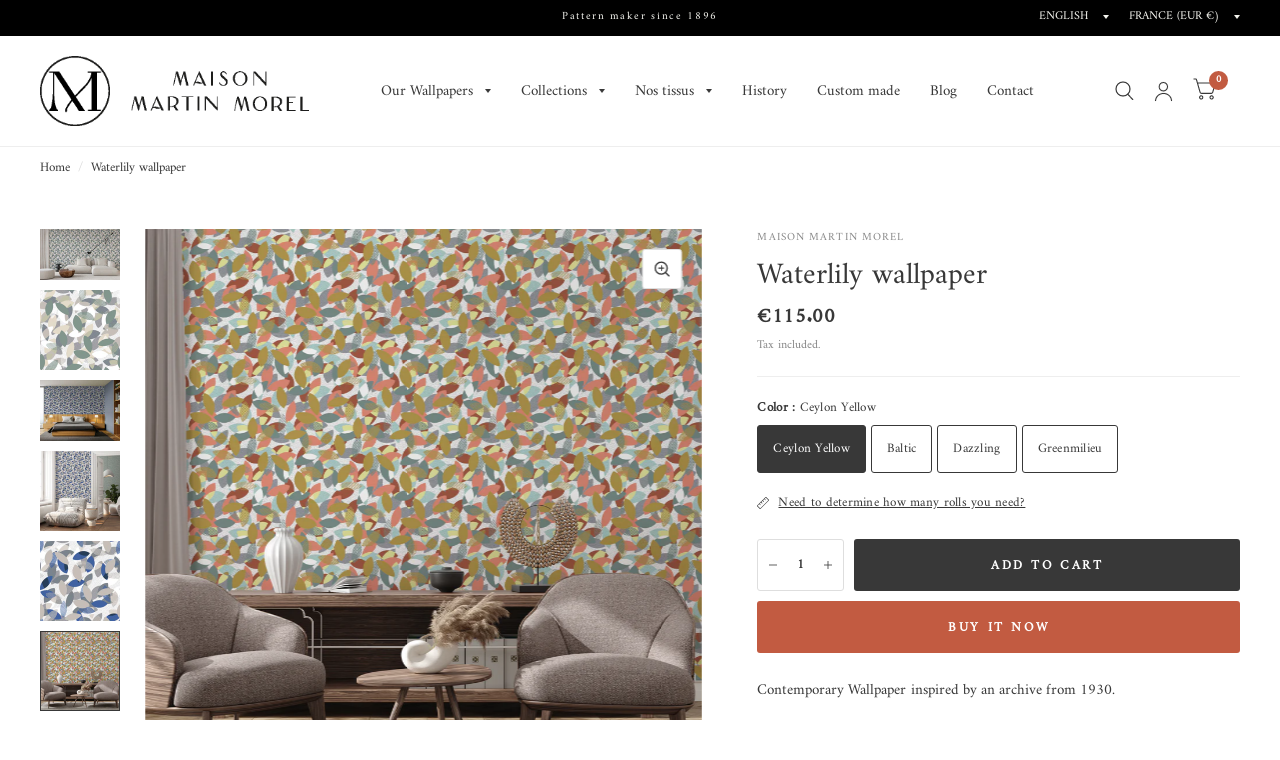

--- FILE ---
content_type: text/html; charset=utf-8
request_url: https://maisonmartinmorel.com/en/products/le-papier-peint-waterlily
body_size: 31359
content:
<!doctype html>
<html class="no-js" lang="en">
<head>


	<meta charset="utf-8">
	<meta http-equiv="X-UA-Compatible" content="IE=edge,chrome=1">
	<meta name="viewport" content="width=device-width, initial-scale=1, maximum-scale=5, viewport-fit=cover">
	<meta name="theme-color" content="#ffffff">
	<link rel="canonical" href="https://maisonmartinmorel.com/en/products/le-papier-peint-waterlily">
	<link rel="preconnect" href="https://cdn.shopify.com" crossorigin>
	<link rel="preload" as="style" href="//maisonmartinmorel.com/cdn/shop/t/39/assets/app.css?v=165201942865926120001660320439">
<link rel="preload" as="style" href="//maisonmartinmorel.com/cdn/shop/t/39/assets/product.css?v=65001025011033440351660062029">
<link rel="preload" as="image" href="//maisonmartinmorel.com/cdn/shop/products/Saturation1_20x_crop_center.jpg?v=1749133328" imagesrcset="//maisonmartinmorel.com/cdn/shop/products/Saturation1_375x_crop_center.jpg?v=1749133328 375w,//maisonmartinmorel.com/cdn/shop/products/Saturation1_640x_crop_center.jpg?v=1749133328 640w,//maisonmartinmorel.com/cdn/shop/products/Saturation1_960x_crop_center.jpg?v=1749133328 960w" imagesizes="auto">



<link rel="preload" as="script" href="//maisonmartinmorel.com/cdn/shop/t/39/assets/animations.min.js?v=75815849954749443751659705165">

<link rel="preload" as="script" href="//maisonmartinmorel.com/cdn/shop/t/39/assets/vendor.min.js?v=14404165831613794561659705165">
<link rel="preload" as="script" href="//maisonmartinmorel.com/cdn/shop/t/39/assets/app.min.js?v=181949005591605457521660928364">

<script>
window.lazySizesConfig = window.lazySizesConfig || {};
window.lazySizesConfig.expand = 150;
window.lazySizesConfig.loadMode = 1;
window.lazySizesConfig.loadHidden = false;
</script>


	<link rel="icon" type="image/png" href="//maisonmartinmorel.com/cdn/shop/files/LOGO-PNG-NOIR.png?crop=center&height=32&v=1710648746&width=32">

	<title>
	Waterlily wallpaper &ndash; Maison Martin Morel
	</title>

	
	<meta name="description" content="Contemporary Wallpaper inspired by an archive from 1930.     Roll: 1000 cm Width: 48 cm Join: 48 cm To order a sample, click HERE To determine the number of rolls needed:  Calculator placeholder">
	
<link rel="preconnect" href="https://fonts.shopifycdn.com" crossorigin>

<meta property="og:site_name" content="Maison Martin Morel">
<meta property="og:url" content="https://maisonmartinmorel.com/en/products/le-papier-peint-waterlily">
<meta property="og:title" content="Waterlily wallpaper">
<meta property="og:type" content="product">
<meta property="og:description" content="Contemporary Wallpaper inspired by an archive from 1930.     Roll: 1000 cm Width: 48 cm Join: 48 cm To order a sample, click HERE To determine the number of rolls needed:  Calculator placeholder"><meta property="og:image" content="http://maisonmartinmorel.com/cdn/shop/products/AdobeStock_366072600.jpg?v=1601538816">
  <meta property="og:image:secure_url" content="https://maisonmartinmorel.com/cdn/shop/products/AdobeStock_366072600.jpg?v=1601538816">
  <meta property="og:image:width" content="1800">
  <meta property="og:image:height" content="1152"><meta property="og:price:amount" content="115.00">
  <meta property="og:price:currency" content="EUR"><meta name="twitter:card" content="summary_large_image">
<meta name="twitter:title" content="Waterlily wallpaper">
<meta name="twitter:description" content="Contemporary Wallpaper inspired by an archive from 1930.     Roll: 1000 cm Width: 48 cm Join: 48 cm To order a sample, click HERE To determine the number of rolls needed:  Calculator placeholder">


	<link href="//maisonmartinmorel.com/cdn/shop/t/39/assets/app.css?v=165201942865926120001660320439" rel="stylesheet" type="text/css" media="all" />

	<style data-shopify>
	@font-face {
  font-family: Amiri;
  font-weight: 400;
  font-style: normal;
  font-display: swap;
  src: url("//maisonmartinmorel.com/cdn/fonts/amiri/amiri_n4.fee8c3379b68ea3b9c7241a63b8a252071faad52.woff2") format("woff2"),
       url("//maisonmartinmorel.com/cdn/fonts/amiri/amiri_n4.94cde4e18ec8ae53bf8f7240b84e1f76ce23772d.woff") format("woff");
}

@font-face {
  font-family: Amiri;
  font-weight: 400;
  font-style: italic;
  font-display: swap;
  src: url("//maisonmartinmorel.com/cdn/fonts/amiri/amiri_i4.95beacf234505f7529ea2b9b84305503763d41e2.woff2") format("woff2"),
       url("//maisonmartinmorel.com/cdn/fonts/amiri/amiri_i4.8d0b215ae13ef2acc52deb9eff6cd2c66724cd2c.woff") format("woff");
}


		@font-face {
  font-family: Cardo;
  font-weight: 400;
  font-style: normal;
  font-display: swap;
  src: url("//maisonmartinmorel.com/cdn/fonts/cardo/cardo_n4.8d7bdd0369840597cbb62dc8a447619701d8d34a.woff2") format("woff2"),
       url("//maisonmartinmorel.com/cdn/fonts/cardo/cardo_n4.23b63d1eff80cb5da813c4cccb6427058253ce24.woff") format("woff");
}

@font-face {
  font-family: Cardo;
  font-weight: 400;
  font-style: normal;
  font-display: swap;
  src: url("//maisonmartinmorel.com/cdn/fonts/cardo/cardo_n4.8d7bdd0369840597cbb62dc8a447619701d8d34a.woff2") format("woff2"),
       url("//maisonmartinmorel.com/cdn/fonts/cardo/cardo_n4.23b63d1eff80cb5da813c4cccb6427058253ce24.woff") format("woff");
}

h1,h2,h3,h4,h5,h6,
	.h1,.h2,.h3,.h4,.h5,.h6,
	.logolink.text-logo,
	.customer-addresses .my-address .address-index {
		font-style: normal;
		font-weight: 400;
		font-family: Cardo;
	}
	body,
	.body-font,
	.thb-product-detail .product-title {
		font-style: normal;
		font-weight: 400;
		font-family: Amiri;
	}
	:root {
		--font-body-scale: 1.0;
		--font-heading-scale: 1.0;--bg-body: #ffffff;
			--bg-body-rgb: 255, 255, 255;
			--bg-color-side-panel-footer: #fafafa;--color-accent: #383838;
			--color-accent-rgb: 56, 56, 56;--color-accent2: #c25b41;--color-accent3: #f6f6f0;--color-border: #eeeeee;--color-overlay-rgb: 56, 56, 56;--color-form-border: #dedede;--color-announcement-bar-text: #f6f6f0;--color-announcement-bar-bg: #000000;--color-header-bg: #ffffff;
			--color-header-bg-rgb: 255, 255, 255;--color-header-text: #383838;
			--color-header-text-rgb: 56, 56, 56;--color-header-links: #383838;--color-header-links-hover: #c25b41;--color-header-icons: #383838;--solid-button-label: #ffffff;--outline-button-label: #383838;--color-price: #383838;--color-star: #f1b824;--section-spacing-mobile: 50px;--section-spacing-desktop: 100px;--button-border-radius: 3px;--color-badge-text: #ffffff;--color-badge-sold-out: #939393;--color-badge-sale: #c25b41;--badge-corner-radius: 3px;--color-footer-bar-bg: #c25b41;--color-footer-bar-text: #f6f6f0;--color-footer-text: #383838;
			--color-footer-text-rgb: 56, 56, 56;--color-footer-link: #383838;--color-footer-link-hover: #c25b41;--color-footer-border: #000000;
			--color-footer-border-rgb: 0, 0, 0;--color-footer-bg: #f6f6f0;}
</style>


	<script>
		window.theme = window.theme || {};
		theme = {
			settings: {
				money_with_currency_format:"€{{amount}}",
				cart_drawer:true},
			routes: {
				root_url: '/en',
				cart_url: '/en/cart',
				cart_add_url: '/en/cart/add',
				search_url: '/en/search',
				cart_change_url: '/en/cart/change',
				cart_update_url: '/en/cart/update',
				predictive_search_url: '/en/search/suggest',
			},
			variantStrings: {
        addToCart: `Add to Cart`,
        soldOut: `Sold Out`,
        unavailable: `Unavailable`,
      }
		};
	</script>
	<script>window.performance && window.performance.mark && window.performance.mark('shopify.content_for_header.start');</script><meta name="google-site-verification" content="DxsahHe-VAIHuU0lNBQLixzx4nU5FHUqz9rbEujVUcw">
<meta name="facebook-domain-verification" content="smdjxaw90h6oalc9h0403ll60l66c6">
<meta id="shopify-digital-wallet" name="shopify-digital-wallet" content="/2767991/digital_wallets/dialog">
<meta name="shopify-checkout-api-token" content="dd848249224718d8648e4c40a2f483f9">
<link rel="alternate" hreflang="x-default" href="https://maisonmartinmorel.com/products/le-papier-peint-waterlily">
<link rel="alternate" hreflang="fr" href="https://maisonmartinmorel.com/products/le-papier-peint-waterlily">
<link rel="alternate" hreflang="en" href="https://maisonmartinmorel.com/en/products/le-papier-peint-waterlily">
<link rel="alternate" type="application/json+oembed" href="https://maisonmartinmorel.com/en/products/le-papier-peint-waterlily.oembed">
<script async="async" src="/checkouts/internal/preloads.js?locale=en-FR"></script>
<script id="apple-pay-shop-capabilities" type="application/json">{"shopId":2767991,"countryCode":"FR","currencyCode":"EUR","merchantCapabilities":["supports3DS"],"merchantId":"gid:\/\/shopify\/Shop\/2767991","merchantName":"Maison Martin Morel","requiredBillingContactFields":["postalAddress","email","phone"],"requiredShippingContactFields":["postalAddress","email","phone"],"shippingType":"shipping","supportedNetworks":["visa","masterCard","amex"],"total":{"type":"pending","label":"Maison Martin Morel","amount":"1.00"},"shopifyPaymentsEnabled":false,"supportsSubscriptions":false}</script>
<script id="shopify-features" type="application/json">{"accessToken":"dd848249224718d8648e4c40a2f483f9","betas":["rich-media-storefront-analytics"],"domain":"maisonmartinmorel.com","predictiveSearch":true,"shopId":2767991,"locale":"en"}</script>
<script>var Shopify = Shopify || {};
Shopify.shop = "maison-martin-morel.myshopify.com";
Shopify.locale = "en";
Shopify.currency = {"active":"EUR","rate":"1.0"};
Shopify.country = "FR";
Shopify.theme = {"name":"WEBSITE 2024","id":123558133849,"schema_name":"Habitat","schema_version":"1.2.1","theme_store_id":1581,"role":"main"};
Shopify.theme.handle = "null";
Shopify.theme.style = {"id":null,"handle":null};
Shopify.cdnHost = "maisonmartinmorel.com/cdn";
Shopify.routes = Shopify.routes || {};
Shopify.routes.root = "/en/";</script>
<script type="module">!function(o){(o.Shopify=o.Shopify||{}).modules=!0}(window);</script>
<script>!function(o){function n(){var o=[];function n(){o.push(Array.prototype.slice.apply(arguments))}return n.q=o,n}var t=o.Shopify=o.Shopify||{};t.loadFeatures=n(),t.autoloadFeatures=n()}(window);</script>
<script id="shop-js-analytics" type="application/json">{"pageType":"product"}</script>
<script defer="defer" async type="module" src="//maisonmartinmorel.com/cdn/shopifycloud/shop-js/modules/v2/client.init-shop-cart-sync_C5BV16lS.en.esm.js"></script>
<script defer="defer" async type="module" src="//maisonmartinmorel.com/cdn/shopifycloud/shop-js/modules/v2/chunk.common_CygWptCX.esm.js"></script>
<script type="module">
  await import("//maisonmartinmorel.com/cdn/shopifycloud/shop-js/modules/v2/client.init-shop-cart-sync_C5BV16lS.en.esm.js");
await import("//maisonmartinmorel.com/cdn/shopifycloud/shop-js/modules/v2/chunk.common_CygWptCX.esm.js");

  window.Shopify.SignInWithShop?.initShopCartSync?.({"fedCMEnabled":true,"windoidEnabled":true});

</script>
<script>(function() {
  var isLoaded = false;
  function asyncLoad() {
    if (isLoaded) return;
    isLoaded = true;
    var urls = ["https:\/\/cdn.calconic.com\/static\/js\/calconic.min.js?shop=maison-martin-morel.myshopify.com","https:\/\/cdn.calconic.com\/static\/js\/calconic.cart.min.js?shop=maison-martin-morel.myshopify.com","https:\/\/cdn.nfcube.com\/instafeed-22f0a709fbad80c35f6ba48db438d8c5.js?shop=maison-martin-morel.myshopify.com","https:\/\/widgetic.com\/sdk\/sdk.js?shop=maison-martin-morel.myshopify.com"];
    for (var i = 0; i < urls.length; i++) {
      var s = document.createElement('script');
      s.type = 'text/javascript';
      s.async = true;
      s.src = urls[i];
      var x = document.getElementsByTagName('script')[0];
      x.parentNode.insertBefore(s, x);
    }
  };
  if(window.attachEvent) {
    window.attachEvent('onload', asyncLoad);
  } else {
    window.addEventListener('load', asyncLoad, false);
  }
})();</script>
<script id="__st">var __st={"a":2767991,"offset":3600,"reqid":"8fc0e927-705e-4658-83d8-b09cbdeb6e84-1768700997","pageurl":"maisonmartinmorel.com\/en\/products\/le-papier-peint-waterlily","u":"a466b68828cd","p":"product","rtyp":"product","rid":4707250339929};</script>
<script>window.ShopifyPaypalV4VisibilityTracking = true;</script>
<script id="captcha-bootstrap">!function(){'use strict';const t='contact',e='account',n='new_comment',o=[[t,t],['blogs',n],['comments',n],[t,'customer']],c=[[e,'customer_login'],[e,'guest_login'],[e,'recover_customer_password'],[e,'create_customer']],r=t=>t.map((([t,e])=>`form[action*='/${t}']:not([data-nocaptcha='true']) input[name='form_type'][value='${e}']`)).join(','),a=t=>()=>t?[...document.querySelectorAll(t)].map((t=>t.form)):[];function s(){const t=[...o],e=r(t);return a(e)}const i='password',u='form_key',d=['recaptcha-v3-token','g-recaptcha-response','h-captcha-response',i],f=()=>{try{return window.sessionStorage}catch{return}},m='__shopify_v',_=t=>t.elements[u];function p(t,e,n=!1){try{const o=window.sessionStorage,c=JSON.parse(o.getItem(e)),{data:r}=function(t){const{data:e,action:n}=t;return t[m]||n?{data:e,action:n}:{data:t,action:n}}(c);for(const[e,n]of Object.entries(r))t.elements[e]&&(t.elements[e].value=n);n&&o.removeItem(e)}catch(o){console.error('form repopulation failed',{error:o})}}const l='form_type',E='cptcha';function T(t){t.dataset[E]=!0}const w=window,h=w.document,L='Shopify',v='ce_forms',y='captcha';let A=!1;((t,e)=>{const n=(g='f06e6c50-85a8-45c8-87d0-21a2b65856fe',I='https://cdn.shopify.com/shopifycloud/storefront-forms-hcaptcha/ce_storefront_forms_captcha_hcaptcha.v1.5.2.iife.js',D={infoText:'Protected by hCaptcha',privacyText:'Privacy',termsText:'Terms'},(t,e,n)=>{const o=w[L][v],c=o.bindForm;if(c)return c(t,g,e,D).then(n);var r;o.q.push([[t,g,e,D],n]),r=I,A||(h.body.append(Object.assign(h.createElement('script'),{id:'captcha-provider',async:!0,src:r})),A=!0)});var g,I,D;w[L]=w[L]||{},w[L][v]=w[L][v]||{},w[L][v].q=[],w[L][y]=w[L][y]||{},w[L][y].protect=function(t,e){n(t,void 0,e),T(t)},Object.freeze(w[L][y]),function(t,e,n,w,h,L){const[v,y,A,g]=function(t,e,n){const i=e?o:[],u=t?c:[],d=[...i,...u],f=r(d),m=r(i),_=r(d.filter((([t,e])=>n.includes(e))));return[a(f),a(m),a(_),s()]}(w,h,L),I=t=>{const e=t.target;return e instanceof HTMLFormElement?e:e&&e.form},D=t=>v().includes(t);t.addEventListener('submit',(t=>{const e=I(t);if(!e)return;const n=D(e)&&!e.dataset.hcaptchaBound&&!e.dataset.recaptchaBound,o=_(e),c=g().includes(e)&&(!o||!o.value);(n||c)&&t.preventDefault(),c&&!n&&(function(t){try{if(!f())return;!function(t){const e=f();if(!e)return;const n=_(t);if(!n)return;const o=n.value;o&&e.removeItem(o)}(t);const e=Array.from(Array(32),(()=>Math.random().toString(36)[2])).join('');!function(t,e){_(t)||t.append(Object.assign(document.createElement('input'),{type:'hidden',name:u})),t.elements[u].value=e}(t,e),function(t,e){const n=f();if(!n)return;const o=[...t.querySelectorAll(`input[type='${i}']`)].map((({name:t})=>t)),c=[...d,...o],r={};for(const[a,s]of new FormData(t).entries())c.includes(a)||(r[a]=s);n.setItem(e,JSON.stringify({[m]:1,action:t.action,data:r}))}(t,e)}catch(e){console.error('failed to persist form',e)}}(e),e.submit())}));const S=(t,e)=>{t&&!t.dataset[E]&&(n(t,e.some((e=>e===t))),T(t))};for(const o of['focusin','change'])t.addEventListener(o,(t=>{const e=I(t);D(e)&&S(e,y())}));const B=e.get('form_key'),M=e.get(l),P=B&&M;t.addEventListener('DOMContentLoaded',(()=>{const t=y();if(P)for(const e of t)e.elements[l].value===M&&p(e,B);[...new Set([...A(),...v().filter((t=>'true'===t.dataset.shopifyCaptcha))])].forEach((e=>S(e,t)))}))}(h,new URLSearchParams(w.location.search),n,t,e,['guest_login'])})(!0,!0)}();</script>
<script integrity="sha256-4kQ18oKyAcykRKYeNunJcIwy7WH5gtpwJnB7kiuLZ1E=" data-source-attribution="shopify.loadfeatures" defer="defer" src="//maisonmartinmorel.com/cdn/shopifycloud/storefront/assets/storefront/load_feature-a0a9edcb.js" crossorigin="anonymous"></script>
<script data-source-attribution="shopify.dynamic_checkout.dynamic.init">var Shopify=Shopify||{};Shopify.PaymentButton=Shopify.PaymentButton||{isStorefrontPortableWallets:!0,init:function(){window.Shopify.PaymentButton.init=function(){};var t=document.createElement("script");t.src="https://maisonmartinmorel.com/cdn/shopifycloud/portable-wallets/latest/portable-wallets.en.js",t.type="module",document.head.appendChild(t)}};
</script>
<script data-source-attribution="shopify.dynamic_checkout.buyer_consent">
  function portableWalletsHideBuyerConsent(e){var t=document.getElementById("shopify-buyer-consent"),n=document.getElementById("shopify-subscription-policy-button");t&&n&&(t.classList.add("hidden"),t.setAttribute("aria-hidden","true"),n.removeEventListener("click",e))}function portableWalletsShowBuyerConsent(e){var t=document.getElementById("shopify-buyer-consent"),n=document.getElementById("shopify-subscription-policy-button");t&&n&&(t.classList.remove("hidden"),t.removeAttribute("aria-hidden"),n.addEventListener("click",e))}window.Shopify?.PaymentButton&&(window.Shopify.PaymentButton.hideBuyerConsent=portableWalletsHideBuyerConsent,window.Shopify.PaymentButton.showBuyerConsent=portableWalletsShowBuyerConsent);
</script>
<script>
  function portableWalletsCleanup(e){e&&e.src&&console.error("Failed to load portable wallets script "+e.src);var t=document.querySelectorAll("shopify-accelerated-checkout .shopify-payment-button__skeleton, shopify-accelerated-checkout-cart .wallet-cart-button__skeleton"),e=document.getElementById("shopify-buyer-consent");for(let e=0;e<t.length;e++)t[e].remove();e&&e.remove()}function portableWalletsNotLoadedAsModule(e){e instanceof ErrorEvent&&"string"==typeof e.message&&e.message.includes("import.meta")&&"string"==typeof e.filename&&e.filename.includes("portable-wallets")&&(window.removeEventListener("error",portableWalletsNotLoadedAsModule),window.Shopify.PaymentButton.failedToLoad=e,"loading"===document.readyState?document.addEventListener("DOMContentLoaded",window.Shopify.PaymentButton.init):window.Shopify.PaymentButton.init())}window.addEventListener("error",portableWalletsNotLoadedAsModule);
</script>

<script type="module" src="https://maisonmartinmorel.com/cdn/shopifycloud/portable-wallets/latest/portable-wallets.en.js" onError="portableWalletsCleanup(this)" crossorigin="anonymous"></script>
<script nomodule>
  document.addEventListener("DOMContentLoaded", portableWalletsCleanup);
</script>

<link id="shopify-accelerated-checkout-styles" rel="stylesheet" media="screen" href="https://maisonmartinmorel.com/cdn/shopifycloud/portable-wallets/latest/accelerated-checkout-backwards-compat.css" crossorigin="anonymous">
<style id="shopify-accelerated-checkout-cart">
        #shopify-buyer-consent {
  margin-top: 1em;
  display: inline-block;
  width: 100%;
}

#shopify-buyer-consent.hidden {
  display: none;
}

#shopify-subscription-policy-button {
  background: none;
  border: none;
  padding: 0;
  text-decoration: underline;
  font-size: inherit;
  cursor: pointer;
}

#shopify-subscription-policy-button::before {
  box-shadow: none;
}

      </style>

<script>window.performance && window.performance.mark && window.performance.mark('shopify.content_for_header.end');</script> <!-- Header hook for plugins -->

	<script>document.documentElement.className = document.documentElement.className.replace('no-js', 'js');</script>
<link href="https://monorail-edge.shopifysvc.com" rel="dns-prefetch">
<script>(function(){if ("sendBeacon" in navigator && "performance" in window) {try {var session_token_from_headers = performance.getEntriesByType('navigation')[0].serverTiming.find(x => x.name == '_s').description;} catch {var session_token_from_headers = undefined;}var session_cookie_matches = document.cookie.match(/_shopify_s=([^;]*)/);var session_token_from_cookie = session_cookie_matches && session_cookie_matches.length === 2 ? session_cookie_matches[1] : "";var session_token = session_token_from_headers || session_token_from_cookie || "";function handle_abandonment_event(e) {var entries = performance.getEntries().filter(function(entry) {return /monorail-edge.shopifysvc.com/.test(entry.name);});if (!window.abandonment_tracked && entries.length === 0) {window.abandonment_tracked = true;var currentMs = Date.now();var navigation_start = performance.timing.navigationStart;var payload = {shop_id: 2767991,url: window.location.href,navigation_start,duration: currentMs - navigation_start,session_token,page_type: "product"};window.navigator.sendBeacon("https://monorail-edge.shopifysvc.com/v1/produce", JSON.stringify({schema_id: "online_store_buyer_site_abandonment/1.1",payload: payload,metadata: {event_created_at_ms: currentMs,event_sent_at_ms: currentMs}}));}}window.addEventListener('pagehide', handle_abandonment_event);}}());</script>
<script id="web-pixels-manager-setup">(function e(e,d,r,n,o){if(void 0===o&&(o={}),!Boolean(null===(a=null===(i=window.Shopify)||void 0===i?void 0:i.analytics)||void 0===a?void 0:a.replayQueue)){var i,a;window.Shopify=window.Shopify||{};var t=window.Shopify;t.analytics=t.analytics||{};var s=t.analytics;s.replayQueue=[],s.publish=function(e,d,r){return s.replayQueue.push([e,d,r]),!0};try{self.performance.mark("wpm:start")}catch(e){}var l=function(){var e={modern:/Edge?\/(1{2}[4-9]|1[2-9]\d|[2-9]\d{2}|\d{4,})\.\d+(\.\d+|)|Firefox\/(1{2}[4-9]|1[2-9]\d|[2-9]\d{2}|\d{4,})\.\d+(\.\d+|)|Chrom(ium|e)\/(9{2}|\d{3,})\.\d+(\.\d+|)|(Maci|X1{2}).+ Version\/(15\.\d+|(1[6-9]|[2-9]\d|\d{3,})\.\d+)([,.]\d+|)( \(\w+\)|)( Mobile\/\w+|) Safari\/|Chrome.+OPR\/(9{2}|\d{3,})\.\d+\.\d+|(CPU[ +]OS|iPhone[ +]OS|CPU[ +]iPhone|CPU IPhone OS|CPU iPad OS)[ +]+(15[._]\d+|(1[6-9]|[2-9]\d|\d{3,})[._]\d+)([._]\d+|)|Android:?[ /-](13[3-9]|1[4-9]\d|[2-9]\d{2}|\d{4,})(\.\d+|)(\.\d+|)|Android.+Firefox\/(13[5-9]|1[4-9]\d|[2-9]\d{2}|\d{4,})\.\d+(\.\d+|)|Android.+Chrom(ium|e)\/(13[3-9]|1[4-9]\d|[2-9]\d{2}|\d{4,})\.\d+(\.\d+|)|SamsungBrowser\/([2-9]\d|\d{3,})\.\d+/,legacy:/Edge?\/(1[6-9]|[2-9]\d|\d{3,})\.\d+(\.\d+|)|Firefox\/(5[4-9]|[6-9]\d|\d{3,})\.\d+(\.\d+|)|Chrom(ium|e)\/(5[1-9]|[6-9]\d|\d{3,})\.\d+(\.\d+|)([\d.]+$|.*Safari\/(?![\d.]+ Edge\/[\d.]+$))|(Maci|X1{2}).+ Version\/(10\.\d+|(1[1-9]|[2-9]\d|\d{3,})\.\d+)([,.]\d+|)( \(\w+\)|)( Mobile\/\w+|) Safari\/|Chrome.+OPR\/(3[89]|[4-9]\d|\d{3,})\.\d+\.\d+|(CPU[ +]OS|iPhone[ +]OS|CPU[ +]iPhone|CPU IPhone OS|CPU iPad OS)[ +]+(10[._]\d+|(1[1-9]|[2-9]\d|\d{3,})[._]\d+)([._]\d+|)|Android:?[ /-](13[3-9]|1[4-9]\d|[2-9]\d{2}|\d{4,})(\.\d+|)(\.\d+|)|Mobile Safari.+OPR\/([89]\d|\d{3,})\.\d+\.\d+|Android.+Firefox\/(13[5-9]|1[4-9]\d|[2-9]\d{2}|\d{4,})\.\d+(\.\d+|)|Android.+Chrom(ium|e)\/(13[3-9]|1[4-9]\d|[2-9]\d{2}|\d{4,})\.\d+(\.\d+|)|Android.+(UC? ?Browser|UCWEB|U3)[ /]?(15\.([5-9]|\d{2,})|(1[6-9]|[2-9]\d|\d{3,})\.\d+)\.\d+|SamsungBrowser\/(5\.\d+|([6-9]|\d{2,})\.\d+)|Android.+MQ{2}Browser\/(14(\.(9|\d{2,})|)|(1[5-9]|[2-9]\d|\d{3,})(\.\d+|))(\.\d+|)|K[Aa][Ii]OS\/(3\.\d+|([4-9]|\d{2,})\.\d+)(\.\d+|)/},d=e.modern,r=e.legacy,n=navigator.userAgent;return n.match(d)?"modern":n.match(r)?"legacy":"unknown"}(),u="modern"===l?"modern":"legacy",c=(null!=n?n:{modern:"",legacy:""})[u],f=function(e){return[e.baseUrl,"/wpm","/b",e.hashVersion,"modern"===e.buildTarget?"m":"l",".js"].join("")}({baseUrl:d,hashVersion:r,buildTarget:u}),m=function(e){var d=e.version,r=e.bundleTarget,n=e.surface,o=e.pageUrl,i=e.monorailEndpoint;return{emit:function(e){var a=e.status,t=e.errorMsg,s=(new Date).getTime(),l=JSON.stringify({metadata:{event_sent_at_ms:s},events:[{schema_id:"web_pixels_manager_load/3.1",payload:{version:d,bundle_target:r,page_url:o,status:a,surface:n,error_msg:t},metadata:{event_created_at_ms:s}}]});if(!i)return console&&console.warn&&console.warn("[Web Pixels Manager] No Monorail endpoint provided, skipping logging."),!1;try{return self.navigator.sendBeacon.bind(self.navigator)(i,l)}catch(e){}var u=new XMLHttpRequest;try{return u.open("POST",i,!0),u.setRequestHeader("Content-Type","text/plain"),u.send(l),!0}catch(e){return console&&console.warn&&console.warn("[Web Pixels Manager] Got an unhandled error while logging to Monorail."),!1}}}}({version:r,bundleTarget:l,surface:e.surface,pageUrl:self.location.href,monorailEndpoint:e.monorailEndpoint});try{o.browserTarget=l,function(e){var d=e.src,r=e.async,n=void 0===r||r,o=e.onload,i=e.onerror,a=e.sri,t=e.scriptDataAttributes,s=void 0===t?{}:t,l=document.createElement("script"),u=document.querySelector("head"),c=document.querySelector("body");if(l.async=n,l.src=d,a&&(l.integrity=a,l.crossOrigin="anonymous"),s)for(var f in s)if(Object.prototype.hasOwnProperty.call(s,f))try{l.dataset[f]=s[f]}catch(e){}if(o&&l.addEventListener("load",o),i&&l.addEventListener("error",i),u)u.appendChild(l);else{if(!c)throw new Error("Did not find a head or body element to append the script");c.appendChild(l)}}({src:f,async:!0,onload:function(){if(!function(){var e,d;return Boolean(null===(d=null===(e=window.Shopify)||void 0===e?void 0:e.analytics)||void 0===d?void 0:d.initialized)}()){var d=window.webPixelsManager.init(e)||void 0;if(d){var r=window.Shopify.analytics;r.replayQueue.forEach((function(e){var r=e[0],n=e[1],o=e[2];d.publishCustomEvent(r,n,o)})),r.replayQueue=[],r.publish=d.publishCustomEvent,r.visitor=d.visitor,r.initialized=!0}}},onerror:function(){return m.emit({status:"failed",errorMsg:"".concat(f," has failed to load")})},sri:function(e){var d=/^sha384-[A-Za-z0-9+/=]+$/;return"string"==typeof e&&d.test(e)}(c)?c:"",scriptDataAttributes:o}),m.emit({status:"loading"})}catch(e){m.emit({status:"failed",errorMsg:(null==e?void 0:e.message)||"Unknown error"})}}})({shopId: 2767991,storefrontBaseUrl: "https://maisonmartinmorel.com",extensionsBaseUrl: "https://extensions.shopifycdn.com/cdn/shopifycloud/web-pixels-manager",monorailEndpoint: "https://monorail-edge.shopifysvc.com/unstable/produce_batch",surface: "storefront-renderer",enabledBetaFlags: ["2dca8a86"],webPixelsConfigList: [{"id":"1078362447","configuration":"{\"config\":\"{\\\"pixel_id\\\":\\\"AW-671817993\\\",\\\"target_country\\\":\\\"FR\\\",\\\"gtag_events\\\":[{\\\"type\\\":\\\"search\\\",\\\"action_label\\\":\\\"AW-671817993\\\/Oas5CIn_m_YCEInCrMAC\\\"},{\\\"type\\\":\\\"begin_checkout\\\",\\\"action_label\\\":\\\"AW-671817993\\\/u_gFCIb_m_YCEInCrMAC\\\"},{\\\"type\\\":\\\"view_item\\\",\\\"action_label\\\":[\\\"AW-671817993\\\/GgybCID_m_YCEInCrMAC\\\",\\\"MC-H4LSWY1Y56\\\"]},{\\\"type\\\":\\\"purchase\\\",\\\"action_label\\\":[\\\"AW-671817993\\\/53dFCP3-m_YCEInCrMAC\\\",\\\"MC-H4LSWY1Y56\\\"]},{\\\"type\\\":\\\"page_view\\\",\\\"action_label\\\":[\\\"AW-671817993\\\/VljbCPr-m_YCEInCrMAC\\\",\\\"MC-H4LSWY1Y56\\\"]},{\\\"type\\\":\\\"add_payment_info\\\",\\\"action_label\\\":\\\"AW-671817993\\\/fZZbCIz_m_YCEInCrMAC\\\"},{\\\"type\\\":\\\"add_to_cart\\\",\\\"action_label\\\":\\\"AW-671817993\\\/MzY-CIP_m_YCEInCrMAC\\\"}],\\\"enable_monitoring_mode\\\":false}\"}","eventPayloadVersion":"v1","runtimeContext":"OPEN","scriptVersion":"b2a88bafab3e21179ed38636efcd8a93","type":"APP","apiClientId":1780363,"privacyPurposes":[],"dataSharingAdjustments":{"protectedCustomerApprovalScopes":["read_customer_address","read_customer_email","read_customer_name","read_customer_personal_data","read_customer_phone"]}},{"id":"337084751","configuration":"{\"pixel_id\":\"666026430473414\",\"pixel_type\":\"facebook_pixel\",\"metaapp_system_user_token\":\"-\"}","eventPayloadVersion":"v1","runtimeContext":"OPEN","scriptVersion":"ca16bc87fe92b6042fbaa3acc2fbdaa6","type":"APP","apiClientId":2329312,"privacyPurposes":["ANALYTICS","MARKETING","SALE_OF_DATA"],"dataSharingAdjustments":{"protectedCustomerApprovalScopes":["read_customer_address","read_customer_email","read_customer_name","read_customer_personal_data","read_customer_phone"]}},{"id":"160301391","configuration":"{\"tagID\":\"2612669754090\"}","eventPayloadVersion":"v1","runtimeContext":"STRICT","scriptVersion":"18031546ee651571ed29edbe71a3550b","type":"APP","apiClientId":3009811,"privacyPurposes":["ANALYTICS","MARKETING","SALE_OF_DATA"],"dataSharingAdjustments":{"protectedCustomerApprovalScopes":["read_customer_address","read_customer_email","read_customer_name","read_customer_personal_data","read_customer_phone"]}},{"id":"187400527","eventPayloadVersion":"v1","runtimeContext":"LAX","scriptVersion":"1","type":"CUSTOM","privacyPurposes":["ANALYTICS"],"name":"Google Analytics tag (migrated)"},{"id":"shopify-app-pixel","configuration":"{}","eventPayloadVersion":"v1","runtimeContext":"STRICT","scriptVersion":"0450","apiClientId":"shopify-pixel","type":"APP","privacyPurposes":["ANALYTICS","MARKETING"]},{"id":"shopify-custom-pixel","eventPayloadVersion":"v1","runtimeContext":"LAX","scriptVersion":"0450","apiClientId":"shopify-pixel","type":"CUSTOM","privacyPurposes":["ANALYTICS","MARKETING"]}],isMerchantRequest: false,initData: {"shop":{"name":"Maison Martin Morel","paymentSettings":{"currencyCode":"EUR"},"myshopifyDomain":"maison-martin-morel.myshopify.com","countryCode":"FR","storefrontUrl":"https:\/\/maisonmartinmorel.com\/en"},"customer":null,"cart":null,"checkout":null,"productVariants":[{"price":{"amount":115.0,"currencyCode":"EUR"},"product":{"title":"Waterlily wallpaper","vendor":"maison martin morel","id":"4707250339929","untranslatedTitle":"Waterlily wallpaper","url":"\/en\/products\/le-papier-peint-waterlily","type":"wallpapers"},"id":"32144752738393","image":{"src":"\/\/maisonmartinmorel.com\/cdn\/shop\/products\/Saturation1.jpg?v=1749133328"},"sku":"","title":"Ceylon Yellow","untranslatedTitle":"Ceylon Yellow"},{"price":{"amount":115.0,"currencyCode":"EUR"},"product":{"title":"Waterlily wallpaper","vendor":"maison martin morel","id":"4707250339929","untranslatedTitle":"Waterlily wallpaper","url":"\/en\/products\/le-papier-peint-waterlily","type":"wallpapers"},"id":"32144752771161","image":{"src":"\/\/maisonmartinmorel.com\/cdn\/shop\/products\/AdobeStock_193545186.jpg?v=1749133328"},"sku":"","title":"Baltic","untranslatedTitle":"Baltic"},{"price":{"amount":115.0,"currencyCode":"EUR"},"product":{"title":"Waterlily wallpaper","vendor":"maison martin morel","id":"4707250339929","untranslatedTitle":"Waterlily wallpaper","url":"\/en\/products\/le-papier-peint-waterlily","type":"wallpapers"},"id":"32144752836697","image":{"src":"\/\/maisonmartinmorel.com\/cdn\/shop\/products\/AS_WATERLILY_BLEU.jpg?v=1599136566"},"sku":"","title":"Dazzling","untranslatedTitle":"Dazzling"},{"price":{"amount":115.0,"currencyCode":"EUR"},"product":{"title":"Waterlily wallpaper","vendor":"maison martin morel","id":"4707250339929","untranslatedTitle":"Waterlily wallpaper","url":"\/en\/products\/le-papier-peint-waterlily","type":"wallpapers"},"id":"32144752869465","image":{"src":"\/\/maisonmartinmorel.com\/cdn\/shop\/products\/AdobeStock_366072600.jpg?v=1601538816"},"sku":"","title":"Greenmilieu","untranslatedTitle":"Greenmilieu"}],"purchasingCompany":null},},"https://maisonmartinmorel.com/cdn","fcfee988w5aeb613cpc8e4bc33m6693e112",{"modern":"","legacy":""},{"shopId":"2767991","storefrontBaseUrl":"https:\/\/maisonmartinmorel.com","extensionBaseUrl":"https:\/\/extensions.shopifycdn.com\/cdn\/shopifycloud\/web-pixels-manager","surface":"storefront-renderer","enabledBetaFlags":"[\"2dca8a86\"]","isMerchantRequest":"false","hashVersion":"fcfee988w5aeb613cpc8e4bc33m6693e112","publish":"custom","events":"[[\"page_viewed\",{}],[\"product_viewed\",{\"productVariant\":{\"price\":{\"amount\":115.0,\"currencyCode\":\"EUR\"},\"product\":{\"title\":\"Waterlily wallpaper\",\"vendor\":\"maison martin morel\",\"id\":\"4707250339929\",\"untranslatedTitle\":\"Waterlily wallpaper\",\"url\":\"\/en\/products\/le-papier-peint-waterlily\",\"type\":\"wallpapers\"},\"id\":\"32144752738393\",\"image\":{\"src\":\"\/\/maisonmartinmorel.com\/cdn\/shop\/products\/Saturation1.jpg?v=1749133328\"},\"sku\":\"\",\"title\":\"Ceylon Yellow\",\"untranslatedTitle\":\"Ceylon Yellow\"}}]]"});</script><script>
  window.ShopifyAnalytics = window.ShopifyAnalytics || {};
  window.ShopifyAnalytics.meta = window.ShopifyAnalytics.meta || {};
  window.ShopifyAnalytics.meta.currency = 'EUR';
  var meta = {"product":{"id":4707250339929,"gid":"gid:\/\/shopify\/Product\/4707250339929","vendor":"maison martin morel","type":"wallpapers","handle":"le-papier-peint-waterlily","variants":[{"id":32144752738393,"price":11500,"name":"Waterlily wallpaper - Ceylon Yellow","public_title":"Ceylon Yellow","sku":""},{"id":32144752771161,"price":11500,"name":"Waterlily wallpaper - Baltic","public_title":"Baltic","sku":""},{"id":32144752836697,"price":11500,"name":"Waterlily wallpaper - Dazzling","public_title":"Dazzling","sku":""},{"id":32144752869465,"price":11500,"name":"Waterlily wallpaper - Greenmilieu","public_title":"Greenmilieu","sku":""}],"remote":false},"page":{"pageType":"product","resourceType":"product","resourceId":4707250339929,"requestId":"8fc0e927-705e-4658-83d8-b09cbdeb6e84-1768700997"}};
  for (var attr in meta) {
    window.ShopifyAnalytics.meta[attr] = meta[attr];
  }
</script>
<script class="analytics">
  (function () {
    var customDocumentWrite = function(content) {
      var jquery = null;

      if (window.jQuery) {
        jquery = window.jQuery;
      } else if (window.Checkout && window.Checkout.$) {
        jquery = window.Checkout.$;
      }

      if (jquery) {
        jquery('body').append(content);
      }
    };

    var hasLoggedConversion = function(token) {
      if (token) {
        return document.cookie.indexOf('loggedConversion=' + token) !== -1;
      }
      return false;
    }

    var setCookieIfConversion = function(token) {
      if (token) {
        var twoMonthsFromNow = new Date(Date.now());
        twoMonthsFromNow.setMonth(twoMonthsFromNow.getMonth() + 2);

        document.cookie = 'loggedConversion=' + token + '; expires=' + twoMonthsFromNow;
      }
    }

    var trekkie = window.ShopifyAnalytics.lib = window.trekkie = window.trekkie || [];
    if (trekkie.integrations) {
      return;
    }
    trekkie.methods = [
      'identify',
      'page',
      'ready',
      'track',
      'trackForm',
      'trackLink'
    ];
    trekkie.factory = function(method) {
      return function() {
        var args = Array.prototype.slice.call(arguments);
        args.unshift(method);
        trekkie.push(args);
        return trekkie;
      };
    };
    for (var i = 0; i < trekkie.methods.length; i++) {
      var key = trekkie.methods[i];
      trekkie[key] = trekkie.factory(key);
    }
    trekkie.load = function(config) {
      trekkie.config = config || {};
      trekkie.config.initialDocumentCookie = document.cookie;
      var first = document.getElementsByTagName('script')[0];
      var script = document.createElement('script');
      script.type = 'text/javascript';
      script.onerror = function(e) {
        var scriptFallback = document.createElement('script');
        scriptFallback.type = 'text/javascript';
        scriptFallback.onerror = function(error) {
                var Monorail = {
      produce: function produce(monorailDomain, schemaId, payload) {
        var currentMs = new Date().getTime();
        var event = {
          schema_id: schemaId,
          payload: payload,
          metadata: {
            event_created_at_ms: currentMs,
            event_sent_at_ms: currentMs
          }
        };
        return Monorail.sendRequest("https://" + monorailDomain + "/v1/produce", JSON.stringify(event));
      },
      sendRequest: function sendRequest(endpointUrl, payload) {
        // Try the sendBeacon API
        if (window && window.navigator && typeof window.navigator.sendBeacon === 'function' && typeof window.Blob === 'function' && !Monorail.isIos12()) {
          var blobData = new window.Blob([payload], {
            type: 'text/plain'
          });

          if (window.navigator.sendBeacon(endpointUrl, blobData)) {
            return true;
          } // sendBeacon was not successful

        } // XHR beacon

        var xhr = new XMLHttpRequest();

        try {
          xhr.open('POST', endpointUrl);
          xhr.setRequestHeader('Content-Type', 'text/plain');
          xhr.send(payload);
        } catch (e) {
          console.log(e);
        }

        return false;
      },
      isIos12: function isIos12() {
        return window.navigator.userAgent.lastIndexOf('iPhone; CPU iPhone OS 12_') !== -1 || window.navigator.userAgent.lastIndexOf('iPad; CPU OS 12_') !== -1;
      }
    };
    Monorail.produce('monorail-edge.shopifysvc.com',
      'trekkie_storefront_load_errors/1.1',
      {shop_id: 2767991,
      theme_id: 123558133849,
      app_name: "storefront",
      context_url: window.location.href,
      source_url: "//maisonmartinmorel.com/cdn/s/trekkie.storefront.cd680fe47e6c39ca5d5df5f0a32d569bc48c0f27.min.js"});

        };
        scriptFallback.async = true;
        scriptFallback.src = '//maisonmartinmorel.com/cdn/s/trekkie.storefront.cd680fe47e6c39ca5d5df5f0a32d569bc48c0f27.min.js';
        first.parentNode.insertBefore(scriptFallback, first);
      };
      script.async = true;
      script.src = '//maisonmartinmorel.com/cdn/s/trekkie.storefront.cd680fe47e6c39ca5d5df5f0a32d569bc48c0f27.min.js';
      first.parentNode.insertBefore(script, first);
    };
    trekkie.load(
      {"Trekkie":{"appName":"storefront","development":false,"defaultAttributes":{"shopId":2767991,"isMerchantRequest":null,"themeId":123558133849,"themeCityHash":"7827071648445456126","contentLanguage":"en","currency":"EUR","eventMetadataId":"4b4e0237-9cd1-4c3c-b537-c3326fd7b9c8"},"isServerSideCookieWritingEnabled":true,"monorailRegion":"shop_domain","enabledBetaFlags":["65f19447"]},"Session Attribution":{},"S2S":{"facebookCapiEnabled":true,"source":"trekkie-storefront-renderer","apiClientId":580111}}
    );

    var loaded = false;
    trekkie.ready(function() {
      if (loaded) return;
      loaded = true;

      window.ShopifyAnalytics.lib = window.trekkie;

      var originalDocumentWrite = document.write;
      document.write = customDocumentWrite;
      try { window.ShopifyAnalytics.merchantGoogleAnalytics.call(this); } catch(error) {};
      document.write = originalDocumentWrite;

      window.ShopifyAnalytics.lib.page(null,{"pageType":"product","resourceType":"product","resourceId":4707250339929,"requestId":"8fc0e927-705e-4658-83d8-b09cbdeb6e84-1768700997","shopifyEmitted":true});

      var match = window.location.pathname.match(/checkouts\/(.+)\/(thank_you|post_purchase)/)
      var token = match? match[1]: undefined;
      if (!hasLoggedConversion(token)) {
        setCookieIfConversion(token);
        window.ShopifyAnalytics.lib.track("Viewed Product",{"currency":"EUR","variantId":32144752738393,"productId":4707250339929,"productGid":"gid:\/\/shopify\/Product\/4707250339929","name":"Waterlily wallpaper - Ceylon Yellow","price":"115.00","sku":"","brand":"maison martin morel","variant":"Ceylon Yellow","category":"wallpapers","nonInteraction":true,"remote":false},undefined,undefined,{"shopifyEmitted":true});
      window.ShopifyAnalytics.lib.track("monorail:\/\/trekkie_storefront_viewed_product\/1.1",{"currency":"EUR","variantId":32144752738393,"productId":4707250339929,"productGid":"gid:\/\/shopify\/Product\/4707250339929","name":"Waterlily wallpaper - Ceylon Yellow","price":"115.00","sku":"","brand":"maison martin morel","variant":"Ceylon Yellow","category":"wallpapers","nonInteraction":true,"remote":false,"referer":"https:\/\/maisonmartinmorel.com\/en\/products\/le-papier-peint-waterlily"});
      }
    });


        var eventsListenerScript = document.createElement('script');
        eventsListenerScript.async = true;
        eventsListenerScript.src = "//maisonmartinmorel.com/cdn/shopifycloud/storefront/assets/shop_events_listener-3da45d37.js";
        document.getElementsByTagName('head')[0].appendChild(eventsListenerScript);

})();</script>
  <script>
  if (!window.ga || (window.ga && typeof window.ga !== 'function')) {
    window.ga = function ga() {
      (window.ga.q = window.ga.q || []).push(arguments);
      if (window.Shopify && window.Shopify.analytics && typeof window.Shopify.analytics.publish === 'function') {
        window.Shopify.analytics.publish("ga_stub_called", {}, {sendTo: "google_osp_migration"});
      }
      console.error("Shopify's Google Analytics stub called with:", Array.from(arguments), "\nSee https://help.shopify.com/manual/promoting-marketing/pixels/pixel-migration#google for more information.");
    };
    if (window.Shopify && window.Shopify.analytics && typeof window.Shopify.analytics.publish === 'function') {
      window.Shopify.analytics.publish("ga_stub_initialized", {}, {sendTo: "google_osp_migration"});
    }
  }
</script>
<script
  defer
  src="https://maisonmartinmorel.com/cdn/shopifycloud/perf-kit/shopify-perf-kit-3.0.4.min.js"
  data-application="storefront-renderer"
  data-shop-id="2767991"
  data-render-region="gcp-us-east1"
  data-page-type="product"
  data-theme-instance-id="123558133849"
  data-theme-name="Habitat"
  data-theme-version="1.2.1"
  data-monorail-region="shop_domain"
  data-resource-timing-sampling-rate="10"
  data-shs="true"
  data-shs-beacon="true"
  data-shs-export-with-fetch="true"
  data-shs-logs-sample-rate="1"
  data-shs-beacon-endpoint="https://maisonmartinmorel.com/api/collect"
></script>
</head>
<body class="animations-true template-product template-product">
	<a class="screen-reader-shortcut" href="#main-content">Skip to content</a>
	<div id="wrapper">
		<div id="shopify-section-announcement-bar" class="shopify-section announcement-bar-section">

		<link href="//maisonmartinmorel.com/cdn/shop/t/39/assets/announcement-bar.css?v=181993002084191690981659705165" rel="stylesheet" type="text/css" media="all" />
		
		<div class="announcement-bar">
			<div class="announcement-bar--inner">
				<div></div>
				<div class="announcement-bar--text">
					<p>Pattern maker since 1896</p></div>
				<div class="no-js-hidden">
					<div class="thb-localization-forms">
	<form method="post" action="/en/localization" id="localization_form" accept-charset="UTF-8" class="shopify-localization-form" enctype="multipart/form-data"><input type="hidden" name="form_type" value="localization" /><input type="hidden" name="utf8" value="✓" /><input type="hidden" name="_method" value="put" /><input type="hidden" name="return_to" value="/en/products/le-papier-peint-waterlily" />
<div class="select">
			<select name="language_code" class="thb-language-code resize-select">
		    
		      <option value="fr">français</option>
		    
		      <option value="en" selected="selected">English</option>
		    
		  </select>
		</div><div class="select">
			<select name="currency_code" class="thb-currency-code resize-select">
		    
		      <option value="EUR">
		        Afghanistan (EUR €)
		      </option>
		    
		      <option value="EUR">
		        Åland Islands (EUR €)
		      </option>
		    
		      <option value="EUR">
		        Albania (EUR €)
		      </option>
		    
		      <option value="EUR">
		        Algeria (EUR €)
		      </option>
		    
		      <option value="EUR">
		        Andorra (EUR €)
		      </option>
		    
		      <option value="EUR">
		        Angola (EUR €)
		      </option>
		    
		      <option value="EUR">
		        Anguilla (EUR €)
		      </option>
		    
		      <option value="EUR">
		        Antigua &amp; Barbuda (EUR €)
		      </option>
		    
		      <option value="EUR">
		        Argentina (EUR €)
		      </option>
		    
		      <option value="EUR">
		        Armenia (EUR €)
		      </option>
		    
		      <option value="EUR">
		        Aruba (EUR €)
		      </option>
		    
		      <option value="EUR">
		        Ascension Island (EUR €)
		      </option>
		    
		      <option value="EUR">
		        Australia (EUR €)
		      </option>
		    
		      <option value="EUR">
		        Austria (EUR €)
		      </option>
		    
		      <option value="EUR">
		        Azerbaijan (EUR €)
		      </option>
		    
		      <option value="EUR">
		        Bahamas (EUR €)
		      </option>
		    
		      <option value="EUR">
		        Bahrain (EUR €)
		      </option>
		    
		      <option value="EUR">
		        Bangladesh (EUR €)
		      </option>
		    
		      <option value="EUR">
		        Barbados (EUR €)
		      </option>
		    
		      <option value="EUR">
		        Belarus (EUR €)
		      </option>
		    
		      <option value="EUR">
		        Belgium (EUR €)
		      </option>
		    
		      <option value="EUR">
		        Belize (EUR €)
		      </option>
		    
		      <option value="EUR">
		        Benin (EUR €)
		      </option>
		    
		      <option value="EUR">
		        Bermuda (EUR €)
		      </option>
		    
		      <option value="EUR">
		        Bhutan (EUR €)
		      </option>
		    
		      <option value="EUR">
		        Bolivia (EUR €)
		      </option>
		    
		      <option value="EUR">
		        Bosnia &amp; Herzegovina (EUR €)
		      </option>
		    
		      <option value="EUR">
		        Botswana (EUR €)
		      </option>
		    
		      <option value="EUR">
		        Brazil (EUR €)
		      </option>
		    
		      <option value="EUR">
		        British Indian Ocean Territory (EUR €)
		      </option>
		    
		      <option value="EUR">
		        British Virgin Islands (EUR €)
		      </option>
		    
		      <option value="EUR">
		        Brunei (EUR €)
		      </option>
		    
		      <option value="EUR">
		        Bulgaria (EUR €)
		      </option>
		    
		      <option value="EUR">
		        Burkina Faso (EUR €)
		      </option>
		    
		      <option value="EUR">
		        Burundi (EUR €)
		      </option>
		    
		      <option value="EUR">
		        Cambodia (EUR €)
		      </option>
		    
		      <option value="EUR">
		        Cameroon (EUR €)
		      </option>
		    
		      <option value="EUR">
		        Canada (EUR €)
		      </option>
		    
		      <option value="EUR">
		        Cape Verde (EUR €)
		      </option>
		    
		      <option value="EUR">
		        Caribbean Netherlands (EUR €)
		      </option>
		    
		      <option value="EUR">
		        Cayman Islands (EUR €)
		      </option>
		    
		      <option value="EUR">
		        Central African Republic (EUR €)
		      </option>
		    
		      <option value="EUR">
		        Chad (EUR €)
		      </option>
		    
		      <option value="EUR">
		        Chile (EUR €)
		      </option>
		    
		      <option value="EUR">
		        China (EUR €)
		      </option>
		    
		      <option value="EUR">
		        Christmas Island (EUR €)
		      </option>
		    
		      <option value="EUR">
		        Cocos (Keeling) Islands (EUR €)
		      </option>
		    
		      <option value="EUR">
		        Colombia (EUR €)
		      </option>
		    
		      <option value="EUR">
		        Comoros (EUR €)
		      </option>
		    
		      <option value="EUR">
		        Congo - Brazzaville (EUR €)
		      </option>
		    
		      <option value="EUR">
		        Congo - Kinshasa (EUR €)
		      </option>
		    
		      <option value="EUR">
		        Cook Islands (EUR €)
		      </option>
		    
		      <option value="EUR">
		        Costa Rica (EUR €)
		      </option>
		    
		      <option value="EUR">
		        Côte d’Ivoire (EUR €)
		      </option>
		    
		      <option value="EUR">
		        Croatia (EUR €)
		      </option>
		    
		      <option value="EUR">
		        Curaçao (EUR €)
		      </option>
		    
		      <option value="EUR">
		        Cyprus (EUR €)
		      </option>
		    
		      <option value="EUR">
		        Czechia (EUR €)
		      </option>
		    
		      <option value="EUR">
		        Denmark (EUR €)
		      </option>
		    
		      <option value="EUR">
		        Djibouti (EUR €)
		      </option>
		    
		      <option value="EUR">
		        Dominica (EUR €)
		      </option>
		    
		      <option value="EUR">
		        Dominican Republic (EUR €)
		      </option>
		    
		      <option value="EUR">
		        Ecuador (EUR €)
		      </option>
		    
		      <option value="EUR">
		        Egypt (EUR €)
		      </option>
		    
		      <option value="EUR">
		        El Salvador (EUR €)
		      </option>
		    
		      <option value="EUR">
		        Equatorial Guinea (EUR €)
		      </option>
		    
		      <option value="EUR">
		        Eritrea (EUR €)
		      </option>
		    
		      <option value="EUR">
		        Estonia (EUR €)
		      </option>
		    
		      <option value="EUR">
		        Eswatini (EUR €)
		      </option>
		    
		      <option value="EUR">
		        Ethiopia (EUR €)
		      </option>
		    
		      <option value="EUR">
		        Falkland Islands (EUR €)
		      </option>
		    
		      <option value="EUR">
		        Faroe Islands (EUR €)
		      </option>
		    
		      <option value="EUR">
		        Fiji (EUR €)
		      </option>
		    
		      <option value="EUR">
		        Finland (EUR €)
		      </option>
		    
		      <option value="EUR" selected="selected">
		        France (EUR €)
		      </option>
		    
		      <option value="EUR">
		        French Guiana (EUR €)
		      </option>
		    
		      <option value="EUR">
		        French Polynesia (EUR €)
		      </option>
		    
		      <option value="EUR">
		        French Southern Territories (EUR €)
		      </option>
		    
		      <option value="EUR">
		        Gabon (EUR €)
		      </option>
		    
		      <option value="EUR">
		        Gambia (EUR €)
		      </option>
		    
		      <option value="EUR">
		        Georgia (EUR €)
		      </option>
		    
		      <option value="EUR">
		        Germany (EUR €)
		      </option>
		    
		      <option value="EUR">
		        Ghana (EUR €)
		      </option>
		    
		      <option value="EUR">
		        Gibraltar (EUR €)
		      </option>
		    
		      <option value="EUR">
		        Greece (EUR €)
		      </option>
		    
		      <option value="EUR">
		        Greenland (EUR €)
		      </option>
		    
		      <option value="EUR">
		        Grenada (EUR €)
		      </option>
		    
		      <option value="EUR">
		        Guadeloupe (EUR €)
		      </option>
		    
		      <option value="EUR">
		        Guatemala (EUR €)
		      </option>
		    
		      <option value="EUR">
		        Guernsey (EUR €)
		      </option>
		    
		      <option value="EUR">
		        Guinea (EUR €)
		      </option>
		    
		      <option value="EUR">
		        Guinea-Bissau (EUR €)
		      </option>
		    
		      <option value="EUR">
		        Guyana (EUR €)
		      </option>
		    
		      <option value="EUR">
		        Haiti (EUR €)
		      </option>
		    
		      <option value="EUR">
		        Honduras (EUR €)
		      </option>
		    
		      <option value="EUR">
		        Hong Kong SAR (EUR €)
		      </option>
		    
		      <option value="EUR">
		        Hungary (EUR €)
		      </option>
		    
		      <option value="EUR">
		        Iceland (EUR €)
		      </option>
		    
		      <option value="EUR">
		        India (EUR €)
		      </option>
		    
		      <option value="EUR">
		        Indonesia (EUR €)
		      </option>
		    
		      <option value="EUR">
		        Iraq (EUR €)
		      </option>
		    
		      <option value="EUR">
		        Ireland (EUR €)
		      </option>
		    
		      <option value="EUR">
		        Isle of Man (EUR €)
		      </option>
		    
		      <option value="EUR">
		        Israel (EUR €)
		      </option>
		    
		      <option value="EUR">
		        Italy (EUR €)
		      </option>
		    
		      <option value="EUR">
		        Jamaica (EUR €)
		      </option>
		    
		      <option value="EUR">
		        Japan (EUR €)
		      </option>
		    
		      <option value="EUR">
		        Jersey (EUR €)
		      </option>
		    
		      <option value="EUR">
		        Jordan (EUR €)
		      </option>
		    
		      <option value="EUR">
		        Kazakhstan (EUR €)
		      </option>
		    
		      <option value="EUR">
		        Kenya (EUR €)
		      </option>
		    
		      <option value="EUR">
		        Kiribati (EUR €)
		      </option>
		    
		      <option value="EUR">
		        Kosovo (EUR €)
		      </option>
		    
		      <option value="EUR">
		        Kuwait (EUR €)
		      </option>
		    
		      <option value="EUR">
		        Kyrgyzstan (EUR €)
		      </option>
		    
		      <option value="EUR">
		        Laos (EUR €)
		      </option>
		    
		      <option value="EUR">
		        Latvia (EUR €)
		      </option>
		    
		      <option value="EUR">
		        Lebanon (EUR €)
		      </option>
		    
		      <option value="EUR">
		        Lesotho (EUR €)
		      </option>
		    
		      <option value="EUR">
		        Liberia (EUR €)
		      </option>
		    
		      <option value="EUR">
		        Libya (EUR €)
		      </option>
		    
		      <option value="EUR">
		        Liechtenstein (EUR €)
		      </option>
		    
		      <option value="EUR">
		        Lithuania (EUR €)
		      </option>
		    
		      <option value="EUR">
		        Luxembourg (EUR €)
		      </option>
		    
		      <option value="EUR">
		        Macao SAR (EUR €)
		      </option>
		    
		      <option value="EUR">
		        Madagascar (EUR €)
		      </option>
		    
		      <option value="EUR">
		        Malawi (EUR €)
		      </option>
		    
		      <option value="EUR">
		        Malaysia (EUR €)
		      </option>
		    
		      <option value="EUR">
		        Maldives (EUR €)
		      </option>
		    
		      <option value="EUR">
		        Mali (EUR €)
		      </option>
		    
		      <option value="EUR">
		        Malta (EUR €)
		      </option>
		    
		      <option value="EUR">
		        Martinique (EUR €)
		      </option>
		    
		      <option value="EUR">
		        Mauritania (EUR €)
		      </option>
		    
		      <option value="EUR">
		        Mauritius (EUR €)
		      </option>
		    
		      <option value="EUR">
		        Mayotte (EUR €)
		      </option>
		    
		      <option value="EUR">
		        Mexico (EUR €)
		      </option>
		    
		      <option value="EUR">
		        Moldova (EUR €)
		      </option>
		    
		      <option value="EUR">
		        Monaco (EUR €)
		      </option>
		    
		      <option value="EUR">
		        Mongolia (EUR €)
		      </option>
		    
		      <option value="EUR">
		        Montenegro (EUR €)
		      </option>
		    
		      <option value="EUR">
		        Montserrat (EUR €)
		      </option>
		    
		      <option value="EUR">
		        Morocco (EUR €)
		      </option>
		    
		      <option value="EUR">
		        Mozambique (EUR €)
		      </option>
		    
		      <option value="EUR">
		        Myanmar (Burma) (EUR €)
		      </option>
		    
		      <option value="EUR">
		        Namibia (EUR €)
		      </option>
		    
		      <option value="EUR">
		        Nauru (EUR €)
		      </option>
		    
		      <option value="EUR">
		        Nepal (EUR €)
		      </option>
		    
		      <option value="EUR">
		        Netherlands (EUR €)
		      </option>
		    
		      <option value="EUR">
		        New Caledonia (EUR €)
		      </option>
		    
		      <option value="EUR">
		        New Zealand (EUR €)
		      </option>
		    
		      <option value="EUR">
		        Nicaragua (EUR €)
		      </option>
		    
		      <option value="EUR">
		        Niger (EUR €)
		      </option>
		    
		      <option value="EUR">
		        Nigeria (EUR €)
		      </option>
		    
		      <option value="EUR">
		        Niue (EUR €)
		      </option>
		    
		      <option value="EUR">
		        Norfolk Island (EUR €)
		      </option>
		    
		      <option value="EUR">
		        North Macedonia (EUR €)
		      </option>
		    
		      <option value="EUR">
		        Norway (EUR €)
		      </option>
		    
		      <option value="EUR">
		        Oman (EUR €)
		      </option>
		    
		      <option value="EUR">
		        Pakistan (EUR €)
		      </option>
		    
		      <option value="EUR">
		        Palestinian Territories (EUR €)
		      </option>
		    
		      <option value="EUR">
		        Panama (EUR €)
		      </option>
		    
		      <option value="EUR">
		        Papua New Guinea (EUR €)
		      </option>
		    
		      <option value="EUR">
		        Paraguay (EUR €)
		      </option>
		    
		      <option value="EUR">
		        Peru (EUR €)
		      </option>
		    
		      <option value="EUR">
		        Philippines (EUR €)
		      </option>
		    
		      <option value="EUR">
		        Pitcairn Islands (EUR €)
		      </option>
		    
		      <option value="EUR">
		        Poland (EUR €)
		      </option>
		    
		      <option value="EUR">
		        Portugal (EUR €)
		      </option>
		    
		      <option value="EUR">
		        Qatar (EUR €)
		      </option>
		    
		      <option value="EUR">
		        Réunion (EUR €)
		      </option>
		    
		      <option value="EUR">
		        Romania (EUR €)
		      </option>
		    
		      <option value="EUR">
		        Russia (EUR €)
		      </option>
		    
		      <option value="EUR">
		        Rwanda (EUR €)
		      </option>
		    
		      <option value="EUR">
		        Samoa (EUR €)
		      </option>
		    
		      <option value="EUR">
		        San Marino (EUR €)
		      </option>
		    
		      <option value="EUR">
		        São Tomé &amp; Príncipe (EUR €)
		      </option>
		    
		      <option value="EUR">
		        Saudi Arabia (EUR €)
		      </option>
		    
		      <option value="EUR">
		        Senegal (EUR €)
		      </option>
		    
		      <option value="EUR">
		        Serbia (EUR €)
		      </option>
		    
		      <option value="EUR">
		        Seychelles (EUR €)
		      </option>
		    
		      <option value="EUR">
		        Sierra Leone (EUR €)
		      </option>
		    
		      <option value="EUR">
		        Singapore (EUR €)
		      </option>
		    
		      <option value="EUR">
		        Sint Maarten (EUR €)
		      </option>
		    
		      <option value="EUR">
		        Slovakia (EUR €)
		      </option>
		    
		      <option value="EUR">
		        Slovenia (EUR €)
		      </option>
		    
		      <option value="EUR">
		        Solomon Islands (EUR €)
		      </option>
		    
		      <option value="EUR">
		        Somalia (EUR €)
		      </option>
		    
		      <option value="EUR">
		        South Africa (EUR €)
		      </option>
		    
		      <option value="EUR">
		        South Georgia &amp; South Sandwich Islands (EUR €)
		      </option>
		    
		      <option value="EUR">
		        South Korea (EUR €)
		      </option>
		    
		      <option value="EUR">
		        South Sudan (EUR €)
		      </option>
		    
		      <option value="EUR">
		        Spain (EUR €)
		      </option>
		    
		      <option value="EUR">
		        Sri Lanka (EUR €)
		      </option>
		    
		      <option value="EUR">
		        St. Barthélemy (EUR €)
		      </option>
		    
		      <option value="EUR">
		        St. Helena (EUR €)
		      </option>
		    
		      <option value="EUR">
		        St. Kitts &amp; Nevis (EUR €)
		      </option>
		    
		      <option value="EUR">
		        St. Lucia (EUR €)
		      </option>
		    
		      <option value="EUR">
		        St. Martin (EUR €)
		      </option>
		    
		      <option value="EUR">
		        St. Pierre &amp; Miquelon (EUR €)
		      </option>
		    
		      <option value="EUR">
		        St. Vincent &amp; Grenadines (EUR €)
		      </option>
		    
		      <option value="EUR">
		        Sudan (EUR €)
		      </option>
		    
		      <option value="EUR">
		        Suriname (EUR €)
		      </option>
		    
		      <option value="EUR">
		        Svalbard &amp; Jan Mayen (EUR €)
		      </option>
		    
		      <option value="EUR">
		        Sweden (EUR €)
		      </option>
		    
		      <option value="EUR">
		        Switzerland (EUR €)
		      </option>
		    
		      <option value="EUR">
		        Taiwan (EUR €)
		      </option>
		    
		      <option value="EUR">
		        Tajikistan (EUR €)
		      </option>
		    
		      <option value="EUR">
		        Tanzania (EUR €)
		      </option>
		    
		      <option value="EUR">
		        Thailand (EUR €)
		      </option>
		    
		      <option value="EUR">
		        Timor-Leste (EUR €)
		      </option>
		    
		      <option value="EUR">
		        Togo (EUR €)
		      </option>
		    
		      <option value="EUR">
		        Tokelau (EUR €)
		      </option>
		    
		      <option value="EUR">
		        Tonga (EUR €)
		      </option>
		    
		      <option value="EUR">
		        Trinidad &amp; Tobago (EUR €)
		      </option>
		    
		      <option value="EUR">
		        Tristan da Cunha (EUR €)
		      </option>
		    
		      <option value="EUR">
		        Tunisia (EUR €)
		      </option>
		    
		      <option value="EUR">
		        Türkiye (EUR €)
		      </option>
		    
		      <option value="EUR">
		        Turkmenistan (EUR €)
		      </option>
		    
		      <option value="EUR">
		        Turks &amp; Caicos Islands (EUR €)
		      </option>
		    
		      <option value="EUR">
		        Tuvalu (EUR €)
		      </option>
		    
		      <option value="EUR">
		        U.S. Outlying Islands (EUR €)
		      </option>
		    
		      <option value="EUR">
		        Uganda (EUR €)
		      </option>
		    
		      <option value="EUR">
		        Ukraine (EUR €)
		      </option>
		    
		      <option value="EUR">
		        United Arab Emirates (EUR €)
		      </option>
		    
		      <option value="EUR">
		        United Kingdom (EUR €)
		      </option>
		    
		      <option value="EUR">
		        United States (EUR €)
		      </option>
		    
		      <option value="EUR">
		        Uruguay (EUR €)
		      </option>
		    
		      <option value="EUR">
		        Uzbekistan (EUR €)
		      </option>
		    
		      <option value="EUR">
		        Vanuatu (EUR €)
		      </option>
		    
		      <option value="EUR">
		        Vatican City (EUR €)
		      </option>
		    
		      <option value="EUR">
		        Venezuela (EUR €)
		      </option>
		    
		      <option value="EUR">
		        Vietnam (EUR €)
		      </option>
		    
		      <option value="EUR">
		        Wallis &amp; Futuna (EUR €)
		      </option>
		    
		      <option value="EUR">
		        Western Sahara (EUR €)
		      </option>
		    
		      <option value="EUR">
		        Yemen (EUR €)
		      </option>
		    
		      <option value="EUR">
		        Zambia (EUR €)
		      </option>
		    
		      <option value="EUR">
		        Zimbabwe (EUR €)
		      </option>
		    
		  </select>
		</div><noscript>
			<button class="text-button">Update country/region</button>
		</noscript>
	</form>
</div>
				</div>
			</div>
		</div>
		


</div>
		<div id="shopify-section-header" class="shopify-section header-section">
<header class="header style1">
	<div class="row expanded">
		<div class="small-12 columns"><details class="mobile-toggle-wrapper">
	<summary class="mobile-toggle">
		<span></span>
		<span></span>
		<span></span>
	</summary>
	<nav id="mobile-menu" class="mobile-menu-drawer" role="dialog" tabindex="-1">
	<div class="mobile-menu-content"><ul class="mobile-menu"><li class="menu-item-has-children">
					<div class="link-container">
				    <a href="/en/collections/tous-nos-papiers-peints-1" title="Our Wallpapers">Our Wallpapers</a><span></span></div><ul class="sub-menu">
			        
								
							  
				        <li class="" role="none">
									<div class="link-container">
					          <a href="/en/collections/nouveautes" title="New arrivals" role="menuitem">New arrivals</a>
										
									</div>
									
				        </li>
							
								
							  
				        <li class="" role="none">
									<div class="link-container">
					          <a href="/en/collections/tous-nos-papiers-peints-1" title="All Our Wallpapers" role="menuitem">All Our Wallpapers</a>
										
									</div>
									
				        </li>
							
								
							  
				        <li class="" role="none">
									<div class="link-container">
					          <a href="/en/collections/best-seller" title="Best Sellers" role="menuitem">Best Sellers</a>
										
									</div>
									
				        </li>
							
								
							  
				        <li class="" role="none">
									<div class="link-container">
					          <a href="/en/collections/fresques" title="Mural decors" role="menuitem">Mural decors</a>
										
									</div>
									
				        </li>
							
								
							  
				        <li class="" role="none">
									<div class="link-container">
					          <a href="/en/collections/papier-peint-annee-30" title="1930s Wallpapers" role="menuitem">1930s Wallpapers</a>
										
									</div>
									
				        </li>
							
								
							  
				        <li class="" role="none">
									<div class="link-container">
					          <a href="/en/collections/papiers-peints-floraux" title="Floral Wallpapers" role="menuitem">Floral Wallpapers</a>
										
									</div>
									
				        </li>
							
								
							  
				        <li class="" role="none">
									<div class="link-container">
					          <a href="/en/collections/geometrique" title="Geometric Wallpapers" role="menuitem">Geometric Wallpapers</a>
										
									</div>
									
				        </li>
							
								
							  
				        <li class="" role="none">
									<div class="link-container">
					          <a href="/en/collections/fantaisie" title="Fantasy Wallpapers" role="menuitem">Fantasy Wallpapers</a>
										
									</div>
									
				        </li>
							
								
							  
				        <li class="" role="none">
									<div class="link-container">
					          <a href="/en/collections/faux-unis" title="Faux Plain Wallpapers" role="menuitem">Faux Plain Wallpapers</a>
										
									</div>
									
				        </li>
							
								
							  
				        <li class="" role="none">
									<div class="link-container">
					          <a href="/en/collections/papiers-peints-animaliers" title="Animal Wallpapers" role="menuitem">Animal Wallpapers</a>
										
									</div>
									
				        </li>
							
								
							  
				        <li class="" role="none">
									<div class="link-container">
					          <a href="/en/collections/papiers-peints-enfants" title="Kids Wallpapers" role="menuitem">Kids Wallpapers</a>
										
									</div>
									
				        </li>
							
								
							  
				        <li class="" role="none">
									<div class="link-container">
					          <a href="/en/collections/echantillons" title="Samples" role="menuitem">Samples</a>
										
									</div>
									
				        </li>
							
				    </ul>
			    
			  </li>
		  <li class="menu-item-has-children">
					<div class="link-container">
				    <a href="/en/collections" title="Collections">Collections</a><span></span></div><ul class="sub-menu">
			        
								
							  
				        <li class="" role="none">
									<div class="link-container">
					          <a href="/en/collections/passe-contemporain" title="Passé Contemporain Collection" role="menuitem">Passé Contemporain Collection</a>
										
									</div>
									
				        </li>
							
								
							  
				        <li class="" role="none">
									<div class="link-container">
					          <a href="/en/collections/passe-intemporel" title="Passé-Intemporel Collection" role="menuitem">Passé-Intemporel Collection</a>
										
									</div>
									
				        </li>
							
								
							  
				        <li class="" role="none">
									<div class="link-container">
					          <a href="/en/collections/passe-anime" title="Passé-Animé Collection" role="menuitem">Passé-Animé Collection</a>
										
									</div>
									
				        </li>
							
								
							  
				        <li class="" role="none">
									<div class="link-container">
					          <a href="/en/collections/la-collection-olympe" title="Olympe Collection" role="menuitem">Olympe Collection</a>
										
									</div>
									
				        </li>
							
								
							  
				        <li class="" role="none">
									<div class="link-container">
					          <a href="/en/collections/la-collection-diego" title="Diego Collection" role="menuitem">Diego Collection</a>
										
									</div>
									
				        </li>
							
								
							  
				        <li class="" role="none">
									<div class="link-container">
					          <a href="/en/collections/la-collection-julie" title="Julie Collection" role="menuitem">Julie Collection</a>
										
									</div>
									
				        </li>
							
								
							  
				        <li class="" role="none">
									<div class="link-container">
					          <a href="/en/collections/la-collection-envol" title="Envol Collection" role="menuitem">Envol Collection</a>
										
									</div>
									
				        </li>
							
								
							  
				        <li class="" role="none">
									<div class="link-container">
					          <a href="/en/collections/la-collection-assur" title="Assur Collection" role="menuitem">Assur Collection</a>
										
									</div>
									
				        </li>
							
								
							  
				        <li class="" role="none">
									<div class="link-container">
					          <a href="/en/collections/la-collection-les-rayures" title="The Stripe Collection " role="menuitem">The Stripe Collection </a>
										
									</div>
									
				        </li>
							
								
							  
				        <li class="" role="none">
									<div class="link-container">
					          <a href="/en/collections/collection-hills" title="Hills Collection" role="menuitem">Hills Collection</a>
										
									</div>
									
				        </li>
							
								
							  
				        <li class="" role="none">
									<div class="link-container">
					          <a href="/en/collections/collection-evanescence" title="Evanescence Collection" role="menuitem">Evanescence Collection</a>
										
									</div>
									
				        </li>
							
								
							  
				        <li class="" role="none">
									<div class="link-container">
					          <a href="https://maisonmartinmorel.com/collections/collection-amarante" title="Amarante Collection" role="menuitem">Amarante Collection</a>
										
									</div>
									
				        </li>
							
				    </ul>
			    
			  </li>
		  <li class="menu-item-has-children">
					<div class="link-container">
				    <a href="/en/pages/notre-offre-textile" title="Nos tissus ">Nos tissus </a><span></span></div><ul class="sub-menu">
			        
								
							  
				        <li class="" role="none">
									<div class="link-container">
					          <a href="/en/collections/la-collection-textile" title="Nos tissus" role="menuitem">Nos tissus</a>
										
									</div>
									
				        </li>
							
								
							  
				        <li class="" role="none">
									<div class="link-container">
					          <a href="/en/pages/notre-offre-textile" title="Nos tissus sur-mesure " role="menuitem">Nos tissus sur-mesure </a>
										
									</div>
									
				        </li>
							
				    </ul>
			    
			  </li>
		  <li class="">
					<div class="link-container">
				    <a href="/en/pages/notre-histoire" title="History">History</a></div>
			  </li>
		  <li class="">
					<div class="link-container">
				    <a href="/en/pages/sur-mesure-1" title="Custom made">Custom made</a></div>
			  </li>
		  <li class="">
					<div class="link-container">
				    <a href="/en/blogs/behind-the-scene" title="Blog">Blog</a></div>
			  </li>
		  <li class="">
					<div class="link-container">
				    <a href="/en/pages/contact" title="Contact">Contact</a></div>
			  </li>
		  
    </ul><ul class="mobile-secondary-menu">
			</ul><ul class="social-links">
	
	<li><a href="https://www.facebook.com/MaisonMartinMorel" class="social facebook" target="_blank" rel="noreferrer" title="Facebook">
<svg aria-hidden="true" focusable="false" role="presentation" class="icon icon-facebook" viewBox="0 0 18 18">
  <path fill="var(--color-accent)" d="M16.42.61c.27 0 .5.1.69.28.19.2.28.42.28.7v15.44c0 .27-.1.5-.28.69a.94.94 0 01-.7.28h-4.39v-6.7h2.25l.31-2.65h-2.56v-1.7c0-.4.1-.72.28-.93.18-.2.5-.32 1-.32h1.37V3.35c-.6-.06-1.27-.1-2.01-.1-1.01 0-1.83.3-2.45.9-.62.6-.93 1.44-.93 2.53v1.97H7.04v2.65h2.24V18H.98c-.28 0-.5-.1-.7-.28a.94.94 0 01-.28-.7V1.59c0-.27.1-.5.28-.69a.94.94 0 01.7-.28h15.44z">
</svg>
 <span>Facebook</span></a></li>
	
	
	
	<li><a href="https://www.instagram.com/maisonmartinmorel/" class="social instagram" target="_blank" rel="noreferrer" title="Instagram">
<svg aria-hidden="true" focusable="false" role="presentation" class="icon icon-instagram" viewBox="0 0 18 18">
  <path fill="var(--color-accent)" d="M8.77 1.58c2.34 0 2.62.01 3.54.05.86.04 1.32.18 1.63.3.41.17.7.35 1.01.66.3.3.5.6.65 1 .12.32.27.78.3 1.64.05.92.06 1.2.06 3.54s-.01 2.62-.05 3.54a4.79 4.79 0 01-.3 1.63c-.17.41-.35.7-.66 1.01-.3.3-.6.5-1.01.66-.31.12-.77.26-1.63.3-.92.04-1.2.05-3.54.05s-2.62 0-3.55-.05a4.79 4.79 0 01-1.62-.3c-.42-.16-.7-.35-1.01-.66-.31-.3-.5-.6-.66-1a4.87 4.87 0 01-.3-1.64c-.04-.92-.05-1.2-.05-3.54s0-2.62.05-3.54c.04-.86.18-1.32.3-1.63.16-.41.35-.7.66-1.01.3-.3.6-.5 1-.65.32-.12.78-.27 1.63-.3.93-.05 1.2-.06 3.55-.06zm0-1.58C6.39 0 6.09.01 5.15.05c-.93.04-1.57.2-2.13.4-.57.23-1.06.54-1.55 1.02C1 1.96.7 2.45.46 3.02c-.22.56-.37 1.2-.4 2.13C0 6.1 0 6.4 0 8.77s.01 2.68.05 3.61c.04.94.2 1.57.4 2.13.23.58.54 1.07 1.02 1.56.49.48.98.78 1.55 1.01.56.22 1.2.37 2.13.4.94.05 1.24.06 3.62.06 2.39 0 2.68-.01 3.62-.05.93-.04 1.57-.2 2.13-.41a4.27 4.27 0 001.55-1.01c.49-.49.79-.98 1.01-1.56.22-.55.37-1.19.41-2.13.04-.93.05-1.23.05-3.61 0-2.39 0-2.68-.05-3.62a6.47 6.47 0 00-.4-2.13 4.27 4.27 0 00-1.02-1.55A4.35 4.35 0 0014.52.46a6.43 6.43 0 00-2.13-.41A69 69 0 008.77 0z"/>
  <path fill="var(--color-accent)" d="M8.8 4a4.5 4.5 0 100 9 4.5 4.5 0 000-9zm0 7.43a2.92 2.92 0 110-5.85 2.92 2.92 0 010 5.85zM13.43 5a1.05 1.05 0 100-2.1 1.05 1.05 0 000 2.1z">
</svg>
 <span>Instagram</span></a></li>
	
	
	
	
	
</ul>
</div>
	<div class="thb-mobile-menu-footer">
		<div class="no-js-hidden"><div class="thb-localization-forms">
	<form method="post" action="/en/localization" id="localization_form" accept-charset="UTF-8" class="shopify-localization-form" enctype="multipart/form-data"><input type="hidden" name="form_type" value="localization" /><input type="hidden" name="utf8" value="✓" /><input type="hidden" name="_method" value="put" /><input type="hidden" name="return_to" value="/en/products/le-papier-peint-waterlily" />
<div class="select">
			<select name="language_code" class="thb-language-code resize-select">
		    
		      <option value="fr">français</option>
		    
		      <option value="en" selected="selected">English</option>
		    
		  </select>
		</div><div class="select">
			<select name="currency_code" class="thb-currency-code resize-select">
		    
		      <option value="EUR">
		        Afghanistan (EUR €)
		      </option>
		    
		      <option value="EUR">
		        Åland Islands (EUR €)
		      </option>
		    
		      <option value="EUR">
		        Albania (EUR €)
		      </option>
		    
		      <option value="EUR">
		        Algeria (EUR €)
		      </option>
		    
		      <option value="EUR">
		        Andorra (EUR €)
		      </option>
		    
		      <option value="EUR">
		        Angola (EUR €)
		      </option>
		    
		      <option value="EUR">
		        Anguilla (EUR €)
		      </option>
		    
		      <option value="EUR">
		        Antigua &amp; Barbuda (EUR €)
		      </option>
		    
		      <option value="EUR">
		        Argentina (EUR €)
		      </option>
		    
		      <option value="EUR">
		        Armenia (EUR €)
		      </option>
		    
		      <option value="EUR">
		        Aruba (EUR €)
		      </option>
		    
		      <option value="EUR">
		        Ascension Island (EUR €)
		      </option>
		    
		      <option value="EUR">
		        Australia (EUR €)
		      </option>
		    
		      <option value="EUR">
		        Austria (EUR €)
		      </option>
		    
		      <option value="EUR">
		        Azerbaijan (EUR €)
		      </option>
		    
		      <option value="EUR">
		        Bahamas (EUR €)
		      </option>
		    
		      <option value="EUR">
		        Bahrain (EUR €)
		      </option>
		    
		      <option value="EUR">
		        Bangladesh (EUR €)
		      </option>
		    
		      <option value="EUR">
		        Barbados (EUR €)
		      </option>
		    
		      <option value="EUR">
		        Belarus (EUR €)
		      </option>
		    
		      <option value="EUR">
		        Belgium (EUR €)
		      </option>
		    
		      <option value="EUR">
		        Belize (EUR €)
		      </option>
		    
		      <option value="EUR">
		        Benin (EUR €)
		      </option>
		    
		      <option value="EUR">
		        Bermuda (EUR €)
		      </option>
		    
		      <option value="EUR">
		        Bhutan (EUR €)
		      </option>
		    
		      <option value="EUR">
		        Bolivia (EUR €)
		      </option>
		    
		      <option value="EUR">
		        Bosnia &amp; Herzegovina (EUR €)
		      </option>
		    
		      <option value="EUR">
		        Botswana (EUR €)
		      </option>
		    
		      <option value="EUR">
		        Brazil (EUR €)
		      </option>
		    
		      <option value="EUR">
		        British Indian Ocean Territory (EUR €)
		      </option>
		    
		      <option value="EUR">
		        British Virgin Islands (EUR €)
		      </option>
		    
		      <option value="EUR">
		        Brunei (EUR €)
		      </option>
		    
		      <option value="EUR">
		        Bulgaria (EUR €)
		      </option>
		    
		      <option value="EUR">
		        Burkina Faso (EUR €)
		      </option>
		    
		      <option value="EUR">
		        Burundi (EUR €)
		      </option>
		    
		      <option value="EUR">
		        Cambodia (EUR €)
		      </option>
		    
		      <option value="EUR">
		        Cameroon (EUR €)
		      </option>
		    
		      <option value="EUR">
		        Canada (EUR €)
		      </option>
		    
		      <option value="EUR">
		        Cape Verde (EUR €)
		      </option>
		    
		      <option value="EUR">
		        Caribbean Netherlands (EUR €)
		      </option>
		    
		      <option value="EUR">
		        Cayman Islands (EUR €)
		      </option>
		    
		      <option value="EUR">
		        Central African Republic (EUR €)
		      </option>
		    
		      <option value="EUR">
		        Chad (EUR €)
		      </option>
		    
		      <option value="EUR">
		        Chile (EUR €)
		      </option>
		    
		      <option value="EUR">
		        China (EUR €)
		      </option>
		    
		      <option value="EUR">
		        Christmas Island (EUR €)
		      </option>
		    
		      <option value="EUR">
		        Cocos (Keeling) Islands (EUR €)
		      </option>
		    
		      <option value="EUR">
		        Colombia (EUR €)
		      </option>
		    
		      <option value="EUR">
		        Comoros (EUR €)
		      </option>
		    
		      <option value="EUR">
		        Congo - Brazzaville (EUR €)
		      </option>
		    
		      <option value="EUR">
		        Congo - Kinshasa (EUR €)
		      </option>
		    
		      <option value="EUR">
		        Cook Islands (EUR €)
		      </option>
		    
		      <option value="EUR">
		        Costa Rica (EUR €)
		      </option>
		    
		      <option value="EUR">
		        Côte d’Ivoire (EUR €)
		      </option>
		    
		      <option value="EUR">
		        Croatia (EUR €)
		      </option>
		    
		      <option value="EUR">
		        Curaçao (EUR €)
		      </option>
		    
		      <option value="EUR">
		        Cyprus (EUR €)
		      </option>
		    
		      <option value="EUR">
		        Czechia (EUR €)
		      </option>
		    
		      <option value="EUR">
		        Denmark (EUR €)
		      </option>
		    
		      <option value="EUR">
		        Djibouti (EUR €)
		      </option>
		    
		      <option value="EUR">
		        Dominica (EUR €)
		      </option>
		    
		      <option value="EUR">
		        Dominican Republic (EUR €)
		      </option>
		    
		      <option value="EUR">
		        Ecuador (EUR €)
		      </option>
		    
		      <option value="EUR">
		        Egypt (EUR €)
		      </option>
		    
		      <option value="EUR">
		        El Salvador (EUR €)
		      </option>
		    
		      <option value="EUR">
		        Equatorial Guinea (EUR €)
		      </option>
		    
		      <option value="EUR">
		        Eritrea (EUR €)
		      </option>
		    
		      <option value="EUR">
		        Estonia (EUR €)
		      </option>
		    
		      <option value="EUR">
		        Eswatini (EUR €)
		      </option>
		    
		      <option value="EUR">
		        Ethiopia (EUR €)
		      </option>
		    
		      <option value="EUR">
		        Falkland Islands (EUR €)
		      </option>
		    
		      <option value="EUR">
		        Faroe Islands (EUR €)
		      </option>
		    
		      <option value="EUR">
		        Fiji (EUR €)
		      </option>
		    
		      <option value="EUR">
		        Finland (EUR €)
		      </option>
		    
		      <option value="EUR" selected="selected">
		        France (EUR €)
		      </option>
		    
		      <option value="EUR">
		        French Guiana (EUR €)
		      </option>
		    
		      <option value="EUR">
		        French Polynesia (EUR €)
		      </option>
		    
		      <option value="EUR">
		        French Southern Territories (EUR €)
		      </option>
		    
		      <option value="EUR">
		        Gabon (EUR €)
		      </option>
		    
		      <option value="EUR">
		        Gambia (EUR €)
		      </option>
		    
		      <option value="EUR">
		        Georgia (EUR €)
		      </option>
		    
		      <option value="EUR">
		        Germany (EUR €)
		      </option>
		    
		      <option value="EUR">
		        Ghana (EUR €)
		      </option>
		    
		      <option value="EUR">
		        Gibraltar (EUR €)
		      </option>
		    
		      <option value="EUR">
		        Greece (EUR €)
		      </option>
		    
		      <option value="EUR">
		        Greenland (EUR €)
		      </option>
		    
		      <option value="EUR">
		        Grenada (EUR €)
		      </option>
		    
		      <option value="EUR">
		        Guadeloupe (EUR €)
		      </option>
		    
		      <option value="EUR">
		        Guatemala (EUR €)
		      </option>
		    
		      <option value="EUR">
		        Guernsey (EUR €)
		      </option>
		    
		      <option value="EUR">
		        Guinea (EUR €)
		      </option>
		    
		      <option value="EUR">
		        Guinea-Bissau (EUR €)
		      </option>
		    
		      <option value="EUR">
		        Guyana (EUR €)
		      </option>
		    
		      <option value="EUR">
		        Haiti (EUR €)
		      </option>
		    
		      <option value="EUR">
		        Honduras (EUR €)
		      </option>
		    
		      <option value="EUR">
		        Hong Kong SAR (EUR €)
		      </option>
		    
		      <option value="EUR">
		        Hungary (EUR €)
		      </option>
		    
		      <option value="EUR">
		        Iceland (EUR €)
		      </option>
		    
		      <option value="EUR">
		        India (EUR €)
		      </option>
		    
		      <option value="EUR">
		        Indonesia (EUR €)
		      </option>
		    
		      <option value="EUR">
		        Iraq (EUR €)
		      </option>
		    
		      <option value="EUR">
		        Ireland (EUR €)
		      </option>
		    
		      <option value="EUR">
		        Isle of Man (EUR €)
		      </option>
		    
		      <option value="EUR">
		        Israel (EUR €)
		      </option>
		    
		      <option value="EUR">
		        Italy (EUR €)
		      </option>
		    
		      <option value="EUR">
		        Jamaica (EUR €)
		      </option>
		    
		      <option value="EUR">
		        Japan (EUR €)
		      </option>
		    
		      <option value="EUR">
		        Jersey (EUR €)
		      </option>
		    
		      <option value="EUR">
		        Jordan (EUR €)
		      </option>
		    
		      <option value="EUR">
		        Kazakhstan (EUR €)
		      </option>
		    
		      <option value="EUR">
		        Kenya (EUR €)
		      </option>
		    
		      <option value="EUR">
		        Kiribati (EUR €)
		      </option>
		    
		      <option value="EUR">
		        Kosovo (EUR €)
		      </option>
		    
		      <option value="EUR">
		        Kuwait (EUR €)
		      </option>
		    
		      <option value="EUR">
		        Kyrgyzstan (EUR €)
		      </option>
		    
		      <option value="EUR">
		        Laos (EUR €)
		      </option>
		    
		      <option value="EUR">
		        Latvia (EUR €)
		      </option>
		    
		      <option value="EUR">
		        Lebanon (EUR €)
		      </option>
		    
		      <option value="EUR">
		        Lesotho (EUR €)
		      </option>
		    
		      <option value="EUR">
		        Liberia (EUR €)
		      </option>
		    
		      <option value="EUR">
		        Libya (EUR €)
		      </option>
		    
		      <option value="EUR">
		        Liechtenstein (EUR €)
		      </option>
		    
		      <option value="EUR">
		        Lithuania (EUR €)
		      </option>
		    
		      <option value="EUR">
		        Luxembourg (EUR €)
		      </option>
		    
		      <option value="EUR">
		        Macao SAR (EUR €)
		      </option>
		    
		      <option value="EUR">
		        Madagascar (EUR €)
		      </option>
		    
		      <option value="EUR">
		        Malawi (EUR €)
		      </option>
		    
		      <option value="EUR">
		        Malaysia (EUR €)
		      </option>
		    
		      <option value="EUR">
		        Maldives (EUR €)
		      </option>
		    
		      <option value="EUR">
		        Mali (EUR €)
		      </option>
		    
		      <option value="EUR">
		        Malta (EUR €)
		      </option>
		    
		      <option value="EUR">
		        Martinique (EUR €)
		      </option>
		    
		      <option value="EUR">
		        Mauritania (EUR €)
		      </option>
		    
		      <option value="EUR">
		        Mauritius (EUR €)
		      </option>
		    
		      <option value="EUR">
		        Mayotte (EUR €)
		      </option>
		    
		      <option value="EUR">
		        Mexico (EUR €)
		      </option>
		    
		      <option value="EUR">
		        Moldova (EUR €)
		      </option>
		    
		      <option value="EUR">
		        Monaco (EUR €)
		      </option>
		    
		      <option value="EUR">
		        Mongolia (EUR €)
		      </option>
		    
		      <option value="EUR">
		        Montenegro (EUR €)
		      </option>
		    
		      <option value="EUR">
		        Montserrat (EUR €)
		      </option>
		    
		      <option value="EUR">
		        Morocco (EUR €)
		      </option>
		    
		      <option value="EUR">
		        Mozambique (EUR €)
		      </option>
		    
		      <option value="EUR">
		        Myanmar (Burma) (EUR €)
		      </option>
		    
		      <option value="EUR">
		        Namibia (EUR €)
		      </option>
		    
		      <option value="EUR">
		        Nauru (EUR €)
		      </option>
		    
		      <option value="EUR">
		        Nepal (EUR €)
		      </option>
		    
		      <option value="EUR">
		        Netherlands (EUR €)
		      </option>
		    
		      <option value="EUR">
		        New Caledonia (EUR €)
		      </option>
		    
		      <option value="EUR">
		        New Zealand (EUR €)
		      </option>
		    
		      <option value="EUR">
		        Nicaragua (EUR €)
		      </option>
		    
		      <option value="EUR">
		        Niger (EUR €)
		      </option>
		    
		      <option value="EUR">
		        Nigeria (EUR €)
		      </option>
		    
		      <option value="EUR">
		        Niue (EUR €)
		      </option>
		    
		      <option value="EUR">
		        Norfolk Island (EUR €)
		      </option>
		    
		      <option value="EUR">
		        North Macedonia (EUR €)
		      </option>
		    
		      <option value="EUR">
		        Norway (EUR €)
		      </option>
		    
		      <option value="EUR">
		        Oman (EUR €)
		      </option>
		    
		      <option value="EUR">
		        Pakistan (EUR €)
		      </option>
		    
		      <option value="EUR">
		        Palestinian Territories (EUR €)
		      </option>
		    
		      <option value="EUR">
		        Panama (EUR €)
		      </option>
		    
		      <option value="EUR">
		        Papua New Guinea (EUR €)
		      </option>
		    
		      <option value="EUR">
		        Paraguay (EUR €)
		      </option>
		    
		      <option value="EUR">
		        Peru (EUR €)
		      </option>
		    
		      <option value="EUR">
		        Philippines (EUR €)
		      </option>
		    
		      <option value="EUR">
		        Pitcairn Islands (EUR €)
		      </option>
		    
		      <option value="EUR">
		        Poland (EUR €)
		      </option>
		    
		      <option value="EUR">
		        Portugal (EUR €)
		      </option>
		    
		      <option value="EUR">
		        Qatar (EUR €)
		      </option>
		    
		      <option value="EUR">
		        Réunion (EUR €)
		      </option>
		    
		      <option value="EUR">
		        Romania (EUR €)
		      </option>
		    
		      <option value="EUR">
		        Russia (EUR €)
		      </option>
		    
		      <option value="EUR">
		        Rwanda (EUR €)
		      </option>
		    
		      <option value="EUR">
		        Samoa (EUR €)
		      </option>
		    
		      <option value="EUR">
		        San Marino (EUR €)
		      </option>
		    
		      <option value="EUR">
		        São Tomé &amp; Príncipe (EUR €)
		      </option>
		    
		      <option value="EUR">
		        Saudi Arabia (EUR €)
		      </option>
		    
		      <option value="EUR">
		        Senegal (EUR €)
		      </option>
		    
		      <option value="EUR">
		        Serbia (EUR €)
		      </option>
		    
		      <option value="EUR">
		        Seychelles (EUR €)
		      </option>
		    
		      <option value="EUR">
		        Sierra Leone (EUR €)
		      </option>
		    
		      <option value="EUR">
		        Singapore (EUR €)
		      </option>
		    
		      <option value="EUR">
		        Sint Maarten (EUR €)
		      </option>
		    
		      <option value="EUR">
		        Slovakia (EUR €)
		      </option>
		    
		      <option value="EUR">
		        Slovenia (EUR €)
		      </option>
		    
		      <option value="EUR">
		        Solomon Islands (EUR €)
		      </option>
		    
		      <option value="EUR">
		        Somalia (EUR €)
		      </option>
		    
		      <option value="EUR">
		        South Africa (EUR €)
		      </option>
		    
		      <option value="EUR">
		        South Georgia &amp; South Sandwich Islands (EUR €)
		      </option>
		    
		      <option value="EUR">
		        South Korea (EUR €)
		      </option>
		    
		      <option value="EUR">
		        South Sudan (EUR €)
		      </option>
		    
		      <option value="EUR">
		        Spain (EUR €)
		      </option>
		    
		      <option value="EUR">
		        Sri Lanka (EUR €)
		      </option>
		    
		      <option value="EUR">
		        St. Barthélemy (EUR €)
		      </option>
		    
		      <option value="EUR">
		        St. Helena (EUR €)
		      </option>
		    
		      <option value="EUR">
		        St. Kitts &amp; Nevis (EUR €)
		      </option>
		    
		      <option value="EUR">
		        St. Lucia (EUR €)
		      </option>
		    
		      <option value="EUR">
		        St. Martin (EUR €)
		      </option>
		    
		      <option value="EUR">
		        St. Pierre &amp; Miquelon (EUR €)
		      </option>
		    
		      <option value="EUR">
		        St. Vincent &amp; Grenadines (EUR €)
		      </option>
		    
		      <option value="EUR">
		        Sudan (EUR €)
		      </option>
		    
		      <option value="EUR">
		        Suriname (EUR €)
		      </option>
		    
		      <option value="EUR">
		        Svalbard &amp; Jan Mayen (EUR €)
		      </option>
		    
		      <option value="EUR">
		        Sweden (EUR €)
		      </option>
		    
		      <option value="EUR">
		        Switzerland (EUR €)
		      </option>
		    
		      <option value="EUR">
		        Taiwan (EUR €)
		      </option>
		    
		      <option value="EUR">
		        Tajikistan (EUR €)
		      </option>
		    
		      <option value="EUR">
		        Tanzania (EUR €)
		      </option>
		    
		      <option value="EUR">
		        Thailand (EUR €)
		      </option>
		    
		      <option value="EUR">
		        Timor-Leste (EUR €)
		      </option>
		    
		      <option value="EUR">
		        Togo (EUR €)
		      </option>
		    
		      <option value="EUR">
		        Tokelau (EUR €)
		      </option>
		    
		      <option value="EUR">
		        Tonga (EUR €)
		      </option>
		    
		      <option value="EUR">
		        Trinidad &amp; Tobago (EUR €)
		      </option>
		    
		      <option value="EUR">
		        Tristan da Cunha (EUR €)
		      </option>
		    
		      <option value="EUR">
		        Tunisia (EUR €)
		      </option>
		    
		      <option value="EUR">
		        Türkiye (EUR €)
		      </option>
		    
		      <option value="EUR">
		        Turkmenistan (EUR €)
		      </option>
		    
		      <option value="EUR">
		        Turks &amp; Caicos Islands (EUR €)
		      </option>
		    
		      <option value="EUR">
		        Tuvalu (EUR €)
		      </option>
		    
		      <option value="EUR">
		        U.S. Outlying Islands (EUR €)
		      </option>
		    
		      <option value="EUR">
		        Uganda (EUR €)
		      </option>
		    
		      <option value="EUR">
		        Ukraine (EUR €)
		      </option>
		    
		      <option value="EUR">
		        United Arab Emirates (EUR €)
		      </option>
		    
		      <option value="EUR">
		        United Kingdom (EUR €)
		      </option>
		    
		      <option value="EUR">
		        United States (EUR €)
		      </option>
		    
		      <option value="EUR">
		        Uruguay (EUR €)
		      </option>
		    
		      <option value="EUR">
		        Uzbekistan (EUR €)
		      </option>
		    
		      <option value="EUR">
		        Vanuatu (EUR €)
		      </option>
		    
		      <option value="EUR">
		        Vatican City (EUR €)
		      </option>
		    
		      <option value="EUR">
		        Venezuela (EUR €)
		      </option>
		    
		      <option value="EUR">
		        Vietnam (EUR €)
		      </option>
		    
		      <option value="EUR">
		        Wallis &amp; Futuna (EUR €)
		      </option>
		    
		      <option value="EUR">
		        Western Sahara (EUR €)
		      </option>
		    
		      <option value="EUR">
		        Yemen (EUR €)
		      </option>
		    
		      <option value="EUR">
		        Zambia (EUR €)
		      </option>
		    
		      <option value="EUR">
		        Zimbabwe (EUR €)
		      </option>
		    
		  </select>
		</div><noscript>
			<button class="text-button">Update country/region</button>
		</noscript>
	</form>
</div></div><a class="thb-mobile-account-link" href="/en/account/login" title="Login
">
<svg width="19" height="21" viewBox="0 0 19 21" fill="none" xmlns="http://www.w3.org/2000/svg">
<path d="M9.3486 1C15.5436 1 15.5436 10.4387 9.3486 10.4387C3.15362 10.4387 3.15362 1 9.3486 1ZM1 19.9202C1.6647 9.36485 17.4579 9.31167 18.0694 19.9468L17.0857 20C16.5539 10.6145 2.56869 10.6411 2.01034 19.9734L1.02659 19.9202H1ZM9.3486 2.01034C4.45643 2.01034 4.45643 9.42836 9.3486 9.42836C14.2408 9.42836 14.2408 2.01034 9.3486 2.01034Z" fill="var(--color-header-icons, --color-accent)" stroke="var(--color-header-icons, --color-accent)" stroke-width="0.1"/>
</svg>
 Login
</a></div>
</nav>
<link rel="stylesheet" href="//maisonmartinmorel.com/cdn/shop/t/39/assets/mobile-menu.css?v=19776850645256089811660320441" media="print" onload="this.media='all'">
<noscript><link href="//maisonmartinmorel.com/cdn/shop/t/39/assets/mobile-menu.css?v=19776850645256089811660320441" rel="stylesheet" type="text/css" media="all" /></noscript>

</details>


	<a class="logolink" href="/en">
		<img
			src="//maisonmartinmorel.com/cdn/shop/files/logo.png?v=1634046240"
			class="logoimg"
			alt="Maison Martin Morel"
			width="746"
			height="194"
		>
	</a>

<nav class="full-menu">
	<ul class="thb-full-menu" role="menubar"><li class="menu-item-has-children" data-item-title="Our Wallpapers">
		    <a href="/en/collections/tous-nos-papiers-peints-1" title="Our Wallpapers">Our Wallpapers</a><ul class="sub-menu" tabindex="-1"><li class="" role="none">
			          <a href="/en/collections/nouveautes" title="New arrivals" role="menuitem">New arrivals</a></li><li class="" role="none">
			          <a href="/en/collections/tous-nos-papiers-peints-1" title="All Our Wallpapers" role="menuitem">All Our Wallpapers</a></li><li class="" role="none">
			          <a href="/en/collections/best-seller" title="Best Sellers" role="menuitem">Best Sellers</a></li><li class="" role="none">
			          <a href="/en/collections/fresques" title="Mural decors" role="menuitem">Mural decors</a></li><li class="" role="none">
			          <a href="/en/collections/papier-peint-annee-30" title="1930s Wallpapers" role="menuitem">1930s Wallpapers</a></li><li class="" role="none">
			          <a href="/en/collections/papiers-peints-floraux" title="Floral Wallpapers" role="menuitem">Floral Wallpapers</a></li><li class="" role="none">
			          <a href="/en/collections/geometrique" title="Geometric Wallpapers" role="menuitem">Geometric Wallpapers</a></li><li class="" role="none">
			          <a href="/en/collections/fantaisie" title="Fantasy Wallpapers" role="menuitem">Fantasy Wallpapers</a></li><li class="" role="none">
			          <a href="/en/collections/faux-unis" title="Faux Plain Wallpapers" role="menuitem">Faux Plain Wallpapers</a></li><li class="" role="none">
			          <a href="/en/collections/papiers-peints-animaliers" title="Animal Wallpapers" role="menuitem">Animal Wallpapers</a></li><li class="" role="none">
			          <a href="/en/collections/papiers-peints-enfants" title="Kids Wallpapers" role="menuitem">Kids Wallpapers</a></li><li class="" role="none">
			          <a href="/en/collections/echantillons" title="Samples" role="menuitem">Samples</a></li></ul></li><li class="menu-item-has-children" data-item-title="Collections">
		    <a href="/en/collections" title="Collections">Collections</a><ul class="sub-menu" tabindex="-1"><li class="" role="none">
			          <a href="/en/collections/passe-contemporain" title="Passé Contemporain Collection" role="menuitem">Passé Contemporain Collection</a></li><li class="" role="none">
			          <a href="/en/collections/passe-intemporel" title="Passé-Intemporel Collection" role="menuitem">Passé-Intemporel Collection</a></li><li class="" role="none">
			          <a href="/en/collections/passe-anime" title="Passé-Animé Collection" role="menuitem">Passé-Animé Collection</a></li><li class="" role="none">
			          <a href="/en/collections/la-collection-olympe" title="Olympe Collection" role="menuitem">Olympe Collection</a></li><li class="" role="none">
			          <a href="/en/collections/la-collection-diego" title="Diego Collection" role="menuitem">Diego Collection</a></li><li class="" role="none">
			          <a href="/en/collections/la-collection-julie" title="Julie Collection" role="menuitem">Julie Collection</a></li><li class="" role="none">
			          <a href="/en/collections/la-collection-envol" title="Envol Collection" role="menuitem">Envol Collection</a></li><li class="" role="none">
			          <a href="/en/collections/la-collection-assur" title="Assur Collection" role="menuitem">Assur Collection</a></li><li class="" role="none">
			          <a href="/en/collections/la-collection-les-rayures" title="The Stripe Collection " role="menuitem">The Stripe Collection </a></li><li class="" role="none">
			          <a href="/en/collections/collection-hills" title="Hills Collection" role="menuitem">Hills Collection</a></li><li class="" role="none">
			          <a href="/en/collections/collection-evanescence" title="Evanescence Collection" role="menuitem">Evanescence Collection</a></li><li class="" role="none">
			          <a href="https://maisonmartinmorel.com/collections/collection-amarante" title="Amarante Collection" role="menuitem">Amarante Collection</a></li></ul></li><li class="menu-item-has-children" data-item-title="Nos tissus ">
		    <a href="/en/pages/notre-offre-textile" title="Nos tissus ">Nos tissus </a><ul class="sub-menu" tabindex="-1"><li class="" role="none">
			          <a href="/en/collections/la-collection-textile" title="Nos tissus" role="menuitem">Nos tissus</a></li><li class="" role="none">
			          <a href="/en/pages/notre-offre-textile" title="Nos tissus sur-mesure " role="menuitem">Nos tissus sur-mesure </a></li></ul></li><li class="" >
		    <a href="/en/pages/notre-histoire" title="History">History</a></li><li class="" >
		    <a href="/en/pages/sur-mesure-1" title="Custom made">Custom made</a></li><li class="" >
		    <a href="/en/blogs/behind-the-scene" title="Blog">Blog</a></li><li class="" >
		    <a href="/en/pages/contact" title="Contact">Contact</a></li></ul>
</nav>

<div class="thb-secondary-area">
	<a class="thb-secondary-item" href="/en/search" id="quick-search" title="Search">
<svg width="19" height="20" viewBox="0 0 19 20" fill="none" xmlns="http://www.w3.org/2000/svg">
<path d="M13 13.5L17.7495 18.5M15 8C15 11.866 11.866 15 8 15C4.13401 15 1 11.866 1 8C1 4.13401 4.13401 1 8 1C11.866 1 15 4.13401 15 8Z" stroke="var(--color-header-icons, --color-accent)" stroke-width="1.2" stroke-linecap="round" stroke-linejoin="round"/>
</svg>
</a>
	
    <a class="thb-secondary-item thb-secondary-myaccount" href="/en/account/login" title="My Account">
<svg width="19" height="21" viewBox="0 0 19 21" fill="none" xmlns="http://www.w3.org/2000/svg">
<path d="M9.3486 1C15.5436 1 15.5436 10.4387 9.3486 10.4387C3.15362 10.4387 3.15362 1 9.3486 1ZM1 19.9202C1.6647 9.36485 17.4579 9.31167 18.0694 19.9468L17.0857 20C16.5539 10.6145 2.56869 10.6411 2.01034 19.9734L1.02659 19.9202H1ZM9.3486 2.01034C4.45643 2.01034 4.45643 9.42836 9.3486 9.42836C14.2408 9.42836 14.2408 2.01034 9.3486 2.01034Z" fill="var(--color-header-icons, --color-accent)" stroke="var(--color-header-icons, --color-accent)" stroke-width="0.1"/>
</svg>
</a>
  
	<a class="thb-secondary-item thb-secondary-cart" href="/en/cart" id="cart-drawer-toggle"><div class="thb-secondary-item-icon">
<svg width="23" height="22" viewBox="0 0 23 22" fill="none" xmlns="http://www.w3.org/2000/svg">
<path d="M4.42858 4.45C4.12482 4.45 3.87858 4.69624 3.87858 5C3.87858 5.30376 4.12482 5.55 4.42858 5.55V4.45ZM22.3714 5L22.9003 5.1511C22.9477 4.98515 22.9145 4.80658 22.8105 4.66879C22.7066 4.53101 22.544 4.45 22.3714 4.45V5ZM19.7316 14.2396L20.2604 14.3907L19.7316 14.2396ZM18.1931 15.4V15.95V15.4ZM8.60688 15.4V15.95V15.4ZM7.06844 14.2396L6.53961 14.3907L7.06844 14.2396ZM3.45149 1.58022L3.98033 1.42913V1.42913L3.45149 1.58022ZM2.68227 1L2.68227 0.45H2.68227V1ZM1 0.45C0.696243 0.45 0.45 0.696243 0.45 1C0.45 1.30376 0.696243 1.55 1 1.55V0.45ZM9.25 19.4C9.25 19.9799 8.7799 20.45 8.2 20.45V21.55C9.38741 21.55 10.35 20.5874 10.35 19.4H9.25ZM8.2 20.45C7.6201 20.45 7.15 19.9799 7.15 19.4H6.05C6.05 20.5874 7.01259 21.55 8.2 21.55V20.45ZM7.15 19.4C7.15 18.8201 7.6201 18.35 8.2 18.35V17.25C7.01259 17.25 6.05 18.2126 6.05 19.4H7.15ZM8.2 18.35C8.7799 18.35 9.25 18.8201 9.25 19.4H10.35C10.35 18.2126 9.38741 17.25 8.2 17.25V18.35ZM19.65 19.4C19.65 19.9799 19.1799 20.45 18.6 20.45V21.55C19.7874 21.55 20.75 20.5874 20.75 19.4H19.65ZM18.6 20.45C18.0201 20.45 17.55 19.9799 17.55 19.4H16.45C16.45 20.5874 17.4126 21.55 18.6 21.55V20.45ZM17.55 19.4C17.55 18.8201 18.0201 18.35 18.6 18.35V17.25C17.4126 17.25 16.45 18.2126 16.45 19.4H17.55ZM18.6 18.35C19.1799 18.35 19.65 18.8201 19.65 19.4H20.75C20.75 18.2126 19.7874 17.25 18.6 17.25V18.35ZM4.42858 5.55H22.3714V4.45H4.42858V5.55ZM21.8426 4.8489L19.2027 14.0885L20.2604 14.3907L22.9003 5.1511L21.8426 4.8489ZM19.2027 14.0885C19.14 14.3079 19.0076 14.5009 18.8254 14.6383L19.4878 15.5164C19.8608 15.2351 20.132 14.8399 20.2604 14.3907L19.2027 14.0885ZM18.8254 14.6383C18.6433 14.7757 18.4213 14.85 18.1931 14.85V15.95C18.6603 15.95 19.1148 15.7978 19.4878 15.5164L18.8254 14.6383ZM18.1931 14.85H8.60688V15.95H18.1931V14.85ZM8.60688 14.85C8.37871 14.85 8.15674 14.7757 7.97458 14.6383L7.31216 15.5164C7.68516 15.7978 8.13967 15.95 8.60688 15.95V14.85ZM7.97458 14.6383C7.79241 14.5009 7.65997 14.3079 7.59728 14.0885L6.53961 14.3907C6.66796 14.8399 6.93916 15.2351 7.31216 15.5164L7.97458 14.6383ZM7.59728 14.0885L3.98033 1.42913L2.92265 1.73132L6.53961 14.3907L7.59728 14.0885ZM3.98033 1.42913C3.89974 1.14705 3.72945 0.898895 3.49524 0.72223L2.83282 1.60041C2.87619 1.63313 2.90773 1.67908 2.92265 1.73132L3.98033 1.42913ZM3.49524 0.72223C3.26103 0.545564 2.97564 0.45 2.68227 0.45L2.68227 1.55C2.7366 1.55 2.78945 1.5677 2.83282 1.60041L3.49524 0.72223ZM2.68227 0.45H1V1.55H2.68227V0.45Z" fill="var(--color-header-icons, --color-accent)"/>
</svg>
 <span class="thb-item-count">0</span></div></a>
</div>


</div>
	</div>
	<style data-shopify>
:root {
			--logo-height: 70px;
			--logo-height-mobile: 52px;
		}
	</style>
</header>
<div class="thb-quick-search no-js-hidden" tabindex="-1">
	<div class="thb-quick-search--form">
		<form role="search" method="get" class="searchform" action="/en/search">
			<fieldset>
				<input type="search" class="search-field" placeholder="Search for anything" value="" name="q" autocomplete="off">
				<div class="thb-search-close">
<svg width="14" height="14" viewBox="0 0 14 14" fill="none" xmlns="http://www.w3.org/2000/svg">
<path d="M13 1L1 13M13 13L1 1" stroke="var(--color-header-icons, --color-accent)" stroke-width="1.5" stroke-linecap="round" stroke-linejoin="round"/>
</svg>
</div>
			</fieldset>
		</form>
	</div><div class="thb-quick-search--results-container">
		<div class="thb-quick-search--results"></div>
		<span class="loading-overlay">
<svg aria-hidden="true" focusable="false" role="presentation" class="spinner" viewBox="0 0 66 66" xmlns="http://www.w3.org/2000/svg">
	<circle class="spinner-path" fill="none" stroke-width="6" cx="33" cy="33" r="30" stroke="var(--color-accent)"></circle>
</svg>
</span>
	</div><div class="thb-quick-search--popular">
		<span class="thb-quick-search--label">POPULAR SEARCHES</span>
		<scroll-shadow>
			<div><a href="/en/collections/tous-nos-papiers-peints-1" title="Our Wallpapers" class="button small outline pill">Our Wallpapers</a><a href="/en/collections" title="Collections" class="button small outline pill">Collections</a><a href="/en/pages/notre-offre-textile" title="Nos tissus " class="button small outline pill">Nos tissus </a><a href="/en/pages/notre-histoire" title="History" class="button small outline pill">History</a><a href="/en/pages/sur-mesure-1" title="Custom made" class="button small outline pill">Custom made</a><a href="/en/blogs/behind-the-scene" title="Blog" class="button small outline pill">Blog</a><a href="/en/pages/contact" title="Contact" class="button small outline pill">Contact</a></div>
		</scroll-shadow>
	</div></div>

<script type="application/ld+json">
  {
    "@context": "http://schema.org",
    "@type": "Organization",
    "name": "Maison Martin Morel",
    
      
      "logo": "https:\/\/maisonmartinmorel.com\/cdn\/shop\/files\/logo_746x.png?v=1634046240",
    
    "sameAs": [
      "",
      "https:\/\/www.facebook.com\/MaisonMartinMorel",
      "",
      "https:\/\/www.instagram.com\/maisonmartinmorel\/",
      "",
      "",
      ""
    ],
    "url": "https:\/\/maisonmartinmorel.com"
  }
</script>

</div>
		<div role="main" id="main-content">
			<div id="shopify-section-template--14678516039769__breadcrumbs" class="shopify-section"><link href="//maisonmartinmorel.com/cdn/shop/t/39/assets/breadcrumbs.css?v=165561839157817226971659705165" rel="stylesheet" type="text/css" media="all" />
<scroll-shadow>
	<nav class="breadcrumbs" aria-label="breadcrumbs">
	  <a href="/en" title="Home">Home</a>
	  
		
	  
	    <i>/</i>
	    Waterlily wallpaper
	  
	  
		
	  
		
		
	</nav>
</scroll-shadow>
</div><section id="shopify-section-template--14678516039769__main-product" class="shopify-section product-section"><link href="//maisonmartinmorel.com/cdn/shop/t/39/assets/product.css?v=65001025011033440351660062029" rel="stylesheet" type="text/css" media="all" />
<div class="thb-product-detail product">
  <div class="row align-center">
		
		<div class="small-12 large-7 columns">
			<div class="product-gallery-sticky">
	      <div class="product-gallery-container" id="MediaGallery-template--14678516039769__main-product">
					<div class="product-image-container">
	          <product-slider id="Product-Slider" class="product-images"><div
									id="Slide-template--14678516039769__main-product-6873187778649"
									class="product-images__slide "
								>
											<div class="product-single__media product-single__media-image" id="Slide-Thumbnails-template--14678516039769__main-product-6873187778649"><a
													href="//maisonmartinmorel.com/cdn/shop/products/AdobeStock_366072600.jpg?v=1601538816"
													class="product-single__media-zoom"
													data-msrc="//maisonmartinmorel.com/cdn/shop/products/AdobeStock_366072600.jpg?v=1601538816&width=20"
													data-h="1152"
													data-w="1800"
													target="_blank"
													tabindex="-1"
													data-index="0"
												>
<svg width="14" height="14" viewBox="0 0 14 14" fill="none" xmlns="http://www.w3.org/2000/svg">
<path d="M4.24998 6.25022H8.24996M6.24997 4.25023V8.25021M9.96205 9.96248L12.9996 13M11.4999 6.24997C11.4999 9.14945 9.14945 11.4999 6.24997 11.4999C3.35049 11.4999 1 9.14945 1 6.24997C1 3.35049 3.35049 1 6.24997 1C9.14945 1 11.4999 3.35049 11.4999 6.24997Z" stroke="var(--color-accent)" stroke-width="1.2" stroke-linecap="round" stroke-linejoin="round"/>
</svg>
</a><img class="lazyload " width="1800" height="1152" data-sizes="auto" src="//maisonmartinmorel.com/cdn/shop/products/AdobeStock_366072600_20x_crop_center.jpg?v=1601538816" data-srcset="//maisonmartinmorel.com/cdn/shop/products/AdobeStock_366072600_375x_crop_center.jpg?v=1601538816 375w,//maisonmartinmorel.com/cdn/shop/products/AdobeStock_366072600_640x_crop_center.jpg?v=1601538816 640w,//maisonmartinmorel.com/cdn/shop/products/AdobeStock_366072600_960x_crop_center.jpg?v=1601538816 960w" alt="" />
<noscript>
<img width="1800" height="1152" sizes="auto" src="//maisonmartinmorel.com/cdn/shop/products/AdobeStock_366072600_20x_crop_center.jpg?v=1601538816" srcset="//maisonmartinmorel.com/cdn/shop/products/AdobeStock_366072600_375x_crop_center.jpg?v=1601538816 375w,//maisonmartinmorel.com/cdn/shop/products/AdobeStock_366072600_640x_crop_center.jpg?v=1601538816 640w,//maisonmartinmorel.com/cdn/shop/products/AdobeStock_366072600_960x_crop_center.jpg?v=1601538816 960w" alt="" loading="lazy" />
</noscript>
</div>
										
	              </div><div
									id="Slide-template--14678516039769__main-product-6873237192793"
									class="product-images__slide "
								>
											<div class="product-single__media product-single__media-image" id="Slide-Thumbnails-template--14678516039769__main-product-6873237192793"><a
													href="//maisonmartinmorel.com/cdn/shop/products/WATERLILY_neutre_48x48cm2.jpg?v=1601538816"
													class="product-single__media-zoom"
													data-msrc="//maisonmartinmorel.com/cdn/shop/products/WATERLILY_neutre_48x48cm2.jpg?v=1601538816&width=20"
													data-h="1800"
													data-w="1800"
													target="_blank"
													tabindex="-1"
													data-index="1"
												>
<svg width="14" height="14" viewBox="0 0 14 14" fill="none" xmlns="http://www.w3.org/2000/svg">
<path d="M4.24998 6.25022H8.24996M6.24997 4.25023V8.25021M9.96205 9.96248L12.9996 13M11.4999 6.24997C11.4999 9.14945 9.14945 11.4999 6.24997 11.4999C3.35049 11.4999 1 9.14945 1 6.24997C1 3.35049 3.35049 1 6.24997 1C9.14945 1 11.4999 3.35049 11.4999 6.24997Z" stroke="var(--color-accent)" stroke-width="1.2" stroke-linecap="round" stroke-linejoin="round"/>
</svg>
</a><img class="lazyload " width="1800" height="1800" data-sizes="auto" src="//maisonmartinmorel.com/cdn/shop/products/WATERLILY_neutre_48x48cm2_20x_crop_center.jpg?v=1601538816" data-srcset="//maisonmartinmorel.com/cdn/shop/products/WATERLILY_neutre_48x48cm2_375x_crop_center.jpg?v=1601538816 375w,//maisonmartinmorel.com/cdn/shop/products/WATERLILY_neutre_48x48cm2_640x_crop_center.jpg?v=1601538816 640w,//maisonmartinmorel.com/cdn/shop/products/WATERLILY_neutre_48x48cm2_960x_crop_center.jpg?v=1601538816 960w" alt="" />
<noscript>
<img width="1800" height="1800" sizes="auto" src="//maisonmartinmorel.com/cdn/shop/products/WATERLILY_neutre_48x48cm2_20x_crop_center.jpg?v=1601538816" srcset="//maisonmartinmorel.com/cdn/shop/products/WATERLILY_neutre_48x48cm2_375x_crop_center.jpg?v=1601538816 375w,//maisonmartinmorel.com/cdn/shop/products/WATERLILY_neutre_48x48cm2_640x_crop_center.jpg?v=1601538816 640w,//maisonmartinmorel.com/cdn/shop/products/WATERLILY_neutre_48x48cm2_960x_crop_center.jpg?v=1601538816 960w" alt="" loading="lazy" />
</noscript>
</div>
										
	              </div><div
									id="Slide-template--14678516039769__main-product-6873193283673"
									class="product-images__slide "
								>
											<div class="product-single__media product-single__media-image" id="Slide-Thumbnails-template--14678516039769__main-product-6873193283673"><a
													href="//maisonmartinmorel.com/cdn/shop/products/AS_WATERLILY_BLEU.jpg?v=1599136566"
													class="product-single__media-zoom"
													data-msrc="//maisonmartinmorel.com/cdn/shop/products/AS_WATERLILY_BLEU.jpg?v=1599136566&width=20"
													data-h="1364"
													data-w="1800"
													target="_blank"
													tabindex="-1"
													data-index="2"
												>
<svg width="14" height="14" viewBox="0 0 14 14" fill="none" xmlns="http://www.w3.org/2000/svg">
<path d="M4.24998 6.25022H8.24996M6.24997 4.25023V8.25021M9.96205 9.96248L12.9996 13M11.4999 6.24997C11.4999 9.14945 9.14945 11.4999 6.24997 11.4999C3.35049 11.4999 1 9.14945 1 6.24997C1 3.35049 3.35049 1 6.24997 1C9.14945 1 11.4999 3.35049 11.4999 6.24997Z" stroke="var(--color-accent)" stroke-width="1.2" stroke-linecap="round" stroke-linejoin="round"/>
</svg>
</a><img class="lazyload " width="1800" height="1364" data-sizes="auto" src="//maisonmartinmorel.com/cdn/shop/products/AS_WATERLILY_BLEU_20x_crop_center.jpg?v=1599136566" data-srcset="//maisonmartinmorel.com/cdn/shop/products/AS_WATERLILY_BLEU_375x_crop_center.jpg?v=1599136566 375w,//maisonmartinmorel.com/cdn/shop/products/AS_WATERLILY_BLEU_640x_crop_center.jpg?v=1599136566 640w,//maisonmartinmorel.com/cdn/shop/products/AS_WATERLILY_BLEU_960x_crop_center.jpg?v=1599136566 960w" alt="" />
<noscript>
<img width="1800" height="1364" sizes="auto" src="//maisonmartinmorel.com/cdn/shop/products/AS_WATERLILY_BLEU_20x_crop_center.jpg?v=1599136566" srcset="//maisonmartinmorel.com/cdn/shop/products/AS_WATERLILY_BLEU_375x_crop_center.jpg?v=1599136566 375w,//maisonmartinmorel.com/cdn/shop/products/AS_WATERLILY_BLEU_640x_crop_center.jpg?v=1599136566 640w,//maisonmartinmorel.com/cdn/shop/products/AS_WATERLILY_BLEU_960x_crop_center.jpg?v=1599136566 960w" alt="" loading="lazy" />
</noscript>
</div>
										
	              </div><div
									id="Slide-template--14678516039769__main-product-67281666867535"
									class="product-images__slide "
								>
											<div class="product-single__media product-single__media-image" id="Slide-Thumbnails-template--14678516039769__main-product-67281666867535"><a
													href="//maisonmartinmorel.com/cdn/shop/files/MES_Waterlily_Dazzling.jpg?v=1749133328"
													class="product-single__media-zoom"
													data-msrc="//maisonmartinmorel.com/cdn/shop/files/MES_Waterlily_Dazzling.jpg?v=1749133328&width=20"
													data-h="4000"
													data-w="4000"
													target="_blank"
													tabindex="-1"
													data-index="3"
												>
<svg width="14" height="14" viewBox="0 0 14 14" fill="none" xmlns="http://www.w3.org/2000/svg">
<path d="M4.24998 6.25022H8.24996M6.24997 4.25023V8.25021M9.96205 9.96248L12.9996 13M11.4999 6.24997C11.4999 9.14945 9.14945 11.4999 6.24997 11.4999C3.35049 11.4999 1 9.14945 1 6.24997C1 3.35049 3.35049 1 6.24997 1C9.14945 1 11.4999 3.35049 11.4999 6.24997Z" stroke="var(--color-accent)" stroke-width="1.2" stroke-linecap="round" stroke-linejoin="round"/>
</svg>
</a><img class="lazyload " width="4000" height="4000" data-sizes="auto" src="//maisonmartinmorel.com/cdn/shop/files/MES_Waterlily_Dazzling_20x_crop_center.jpg?v=1749133328" data-srcset="//maisonmartinmorel.com/cdn/shop/files/MES_Waterlily_Dazzling_375x_crop_center.jpg?v=1749133328 375w,//maisonmartinmorel.com/cdn/shop/files/MES_Waterlily_Dazzling_640x_crop_center.jpg?v=1749133328 640w,//maisonmartinmorel.com/cdn/shop/files/MES_Waterlily_Dazzling_960x_crop_center.jpg?v=1749133328 960w" alt="" />
<noscript>
<img width="4000" height="4000" sizes="auto" src="//maisonmartinmorel.com/cdn/shop/files/MES_Waterlily_Dazzling_20x_crop_center.jpg?v=1749133328" srcset="//maisonmartinmorel.com/cdn/shop/files/MES_Waterlily_Dazzling_375x_crop_center.jpg?v=1749133328 375w,//maisonmartinmorel.com/cdn/shop/files/MES_Waterlily_Dazzling_640x_crop_center.jpg?v=1749133328 640w,//maisonmartinmorel.com/cdn/shop/files/MES_Waterlily_Dazzling_960x_crop_center.jpg?v=1749133328 960w" alt="" loading="lazy" />
</noscript>
</div>
										
	              </div><div
									id="Slide-template--14678516039769__main-product-6873237160025"
									class="product-images__slide "
								>
											<div class="product-single__media product-single__media-image" id="Slide-Thumbnails-template--14678516039769__main-product-6873237160025"><a
													href="//maisonmartinmorel.com/cdn/shop/products/WATERLILY_bleu_48x48cm2.jpg?v=1749133328"
													class="product-single__media-zoom"
													data-msrc="//maisonmartinmorel.com/cdn/shop/products/WATERLILY_bleu_48x48cm2.jpg?v=1749133328&width=20"
													data-h="1800"
													data-w="1800"
													target="_blank"
													tabindex="-1"
													data-index="4"
												>
<svg width="14" height="14" viewBox="0 0 14 14" fill="none" xmlns="http://www.w3.org/2000/svg">
<path d="M4.24998 6.25022H8.24996M6.24997 4.25023V8.25021M9.96205 9.96248L12.9996 13M11.4999 6.24997C11.4999 9.14945 9.14945 11.4999 6.24997 11.4999C3.35049 11.4999 1 9.14945 1 6.24997C1 3.35049 3.35049 1 6.24997 1C9.14945 1 11.4999 3.35049 11.4999 6.24997Z" stroke="var(--color-accent)" stroke-width="1.2" stroke-linecap="round" stroke-linejoin="round"/>
</svg>
</a><img class="lazyload " width="1800" height="1800" data-sizes="auto" src="//maisonmartinmorel.com/cdn/shop/products/WATERLILY_bleu_48x48cm2_20x_crop_center.jpg?v=1749133328" data-srcset="//maisonmartinmorel.com/cdn/shop/products/WATERLILY_bleu_48x48cm2_375x_crop_center.jpg?v=1749133328 375w,//maisonmartinmorel.com/cdn/shop/products/WATERLILY_bleu_48x48cm2_640x_crop_center.jpg?v=1749133328 640w,//maisonmartinmorel.com/cdn/shop/products/WATERLILY_bleu_48x48cm2_960x_crop_center.jpg?v=1749133328 960w" alt="" />
<noscript>
<img width="1800" height="1800" sizes="auto" src="//maisonmartinmorel.com/cdn/shop/products/WATERLILY_bleu_48x48cm2_20x_crop_center.jpg?v=1749133328" srcset="//maisonmartinmorel.com/cdn/shop/products/WATERLILY_bleu_48x48cm2_375x_crop_center.jpg?v=1749133328 375w,//maisonmartinmorel.com/cdn/shop/products/WATERLILY_bleu_48x48cm2_640x_crop_center.jpg?v=1749133328 640w,//maisonmartinmorel.com/cdn/shop/products/WATERLILY_bleu_48x48cm2_960x_crop_center.jpg?v=1749133328 960w" alt="" loading="lazy" />
</noscript>
</div>
										
	              </div><div
									id="Slide-template--14678516039769__main-product-6873207996505"
									class="product-images__slide is-initial-selected"
								>
											<div class="product-single__media product-single__media-image" id="Slide-Thumbnails-template--14678516039769__main-product-6873207996505"><a
													href="//maisonmartinmorel.com/cdn/shop/products/Saturation1.jpg?v=1749133328"
													class="product-single__media-zoom"
													data-msrc="//maisonmartinmorel.com/cdn/shop/products/Saturation1.jpg?v=1749133328&width=20"
													data-h="1800"
													data-w="1800"
													target="_blank"
													tabindex="-1"
													data-index="5"
												>
<svg width="14" height="14" viewBox="0 0 14 14" fill="none" xmlns="http://www.w3.org/2000/svg">
<path d="M4.24998 6.25022H8.24996M6.24997 4.25023V8.25021M9.96205 9.96248L12.9996 13M11.4999 6.24997C11.4999 9.14945 9.14945 11.4999 6.24997 11.4999C3.35049 11.4999 1 9.14945 1 6.24997C1 3.35049 3.35049 1 6.24997 1C9.14945 1 11.4999 3.35049 11.4999 6.24997Z" stroke="var(--color-accent)" stroke-width="1.2" stroke-linecap="round" stroke-linejoin="round"/>
</svg>
</a><img class="lazyload " width="1800" height="1800" data-sizes="auto" src="//maisonmartinmorel.com/cdn/shop/products/Saturation1_20x_crop_center.jpg?v=1749133328" data-srcset="//maisonmartinmorel.com/cdn/shop/products/Saturation1_375x_crop_center.jpg?v=1749133328 375w,//maisonmartinmorel.com/cdn/shop/products/Saturation1_640x_crop_center.jpg?v=1749133328 640w,//maisonmartinmorel.com/cdn/shop/products/Saturation1_960x_crop_center.jpg?v=1749133328 960w" alt="" />
<noscript>
<img width="1800" height="1800" sizes="auto" src="//maisonmartinmorel.com/cdn/shop/products/Saturation1_20x_crop_center.jpg?v=1749133328" srcset="//maisonmartinmorel.com/cdn/shop/products/Saturation1_375x_crop_center.jpg?v=1749133328 375w,//maisonmartinmorel.com/cdn/shop/products/Saturation1_640x_crop_center.jpg?v=1749133328 640w,//maisonmartinmorel.com/cdn/shop/products/Saturation1_960x_crop_center.jpg?v=1749133328 960w" alt="" loading="lazy" />
</noscript>
</div>
										
	              </div><div
									id="Slide-template--14678516039769__main-product-6873237094489"
									class="product-images__slide "
								>
											<div class="product-single__media product-single__media-image" id="Slide-Thumbnails-template--14678516039769__main-product-6873237094489"><a
													href="//maisonmartinmorel.com/cdn/shop/products/WaterLilymoutarde3.jpg?v=1749133328"
													class="product-single__media-zoom"
													data-msrc="//maisonmartinmorel.com/cdn/shop/products/WaterLilymoutarde3.jpg?v=1749133328&width=20"
													data-h="1800"
													data-w="1800"
													target="_blank"
													tabindex="-1"
													data-index="6"
												>
<svg width="14" height="14" viewBox="0 0 14 14" fill="none" xmlns="http://www.w3.org/2000/svg">
<path d="M4.24998 6.25022H8.24996M6.24997 4.25023V8.25021M9.96205 9.96248L12.9996 13M11.4999 6.24997C11.4999 9.14945 9.14945 11.4999 6.24997 11.4999C3.35049 11.4999 1 9.14945 1 6.24997C1 3.35049 3.35049 1 6.24997 1C9.14945 1 11.4999 3.35049 11.4999 6.24997Z" stroke="var(--color-accent)" stroke-width="1.2" stroke-linecap="round" stroke-linejoin="round"/>
</svg>
</a><img class="lazyload " width="1800" height="1800" data-sizes="auto" src="//maisonmartinmorel.com/cdn/shop/products/WaterLilymoutarde3_20x_crop_center.jpg?v=1749133328" data-srcset="//maisonmartinmorel.com/cdn/shop/products/WaterLilymoutarde3_375x_crop_center.jpg?v=1749133328 375w,//maisonmartinmorel.com/cdn/shop/products/WaterLilymoutarde3_640x_crop_center.jpg?v=1749133328 640w,//maisonmartinmorel.com/cdn/shop/products/WaterLilymoutarde3_960x_crop_center.jpg?v=1749133328 960w" alt="" />
<noscript>
<img width="1800" height="1800" sizes="auto" src="//maisonmartinmorel.com/cdn/shop/products/WaterLilymoutarde3_20x_crop_center.jpg?v=1749133328" srcset="//maisonmartinmorel.com/cdn/shop/products/WaterLilymoutarde3_375x_crop_center.jpg?v=1749133328 375w,//maisonmartinmorel.com/cdn/shop/products/WaterLilymoutarde3_640x_crop_center.jpg?v=1749133328 640w,//maisonmartinmorel.com/cdn/shop/products/WaterLilymoutarde3_960x_crop_center.jpg?v=1749133328 960w" alt="" loading="lazy" />
</noscript>
</div>
										
	              </div><div
									id="Slide-template--14678516039769__main-product-6873221464153"
									class="product-images__slide "
								>
											<div class="product-single__media product-single__media-image" id="Slide-Thumbnails-template--14678516039769__main-product-6873221464153"><a
													href="//maisonmartinmorel.com/cdn/shop/products/AdobeStock_193545186.jpg?v=1749133328"
													class="product-single__media-zoom"
													data-msrc="//maisonmartinmorel.com/cdn/shop/products/AdobeStock_193545186.jpg?v=1749133328&width=20"
													data-h="1200"
													data-w="1800"
													target="_blank"
													tabindex="-1"
													data-index="7"
												>
<svg width="14" height="14" viewBox="0 0 14 14" fill="none" xmlns="http://www.w3.org/2000/svg">
<path d="M4.24998 6.25022H8.24996M6.24997 4.25023V8.25021M9.96205 9.96248L12.9996 13M11.4999 6.24997C11.4999 9.14945 9.14945 11.4999 6.24997 11.4999C3.35049 11.4999 1 9.14945 1 6.24997C1 3.35049 3.35049 1 6.24997 1C9.14945 1 11.4999 3.35049 11.4999 6.24997Z" stroke="var(--color-accent)" stroke-width="1.2" stroke-linecap="round" stroke-linejoin="round"/>
</svg>
</a><img class="lazyload " width="1800" height="1200" data-sizes="auto" src="//maisonmartinmorel.com/cdn/shop/products/AdobeStock_193545186_20x_crop_center.jpg?v=1749133328" data-srcset="//maisonmartinmorel.com/cdn/shop/products/AdobeStock_193545186_375x_crop_center.jpg?v=1749133328 375w,//maisonmartinmorel.com/cdn/shop/products/AdobeStock_193545186_640x_crop_center.jpg?v=1749133328 640w,//maisonmartinmorel.com/cdn/shop/products/AdobeStock_193545186_960x_crop_center.jpg?v=1749133328 960w" alt="" />
<noscript>
<img width="1800" height="1200" sizes="auto" src="//maisonmartinmorel.com/cdn/shop/products/AdobeStock_193545186_20x_crop_center.jpg?v=1749133328" srcset="//maisonmartinmorel.com/cdn/shop/products/AdobeStock_193545186_375x_crop_center.jpg?v=1749133328 375w,//maisonmartinmorel.com/cdn/shop/products/AdobeStock_193545186_640x_crop_center.jpg?v=1749133328 640w,//maisonmartinmorel.com/cdn/shop/products/AdobeStock_193545186_960x_crop_center.jpg?v=1749133328 960w" alt="" loading="lazy" />
</noscript>
</div>
										
	              </div><div
									id="Slide-template--14678516039769__main-product-67281666572623"
									class="product-images__slide "
								>
											<div class="product-single__media product-single__media-image" id="Slide-Thumbnails-template--14678516039769__main-product-67281666572623"><a
													href="//maisonmartinmorel.com/cdn/shop/files/Web_baltic.jpg?v=1749133328"
													class="product-single__media-zoom"
													data-msrc="//maisonmartinmorel.com/cdn/shop/files/Web_baltic.jpg?v=1749133328&width=20"
													data-h="2400"
													data-w="3600"
													target="_blank"
													tabindex="-1"
													data-index="8"
												>
<svg width="14" height="14" viewBox="0 0 14 14" fill="none" xmlns="http://www.w3.org/2000/svg">
<path d="M4.24998 6.25022H8.24996M6.24997 4.25023V8.25021M9.96205 9.96248L12.9996 13M11.4999 6.24997C11.4999 9.14945 9.14945 11.4999 6.24997 11.4999C3.35049 11.4999 1 9.14945 1 6.24997C1 3.35049 3.35049 1 6.24997 1C9.14945 1 11.4999 3.35049 11.4999 6.24997Z" stroke="var(--color-accent)" stroke-width="1.2" stroke-linecap="round" stroke-linejoin="round"/>
</svg>
</a><img class="lazyload " width="3600" height="2400" data-sizes="auto" src="//maisonmartinmorel.com/cdn/shop/files/Web_baltic_20x_crop_center.jpg?v=1749133328" data-srcset="//maisonmartinmorel.com/cdn/shop/files/Web_baltic_375x_crop_center.jpg?v=1749133328 375w,//maisonmartinmorel.com/cdn/shop/files/Web_baltic_640x_crop_center.jpg?v=1749133328 640w,//maisonmartinmorel.com/cdn/shop/files/Web_baltic_960x_crop_center.jpg?v=1749133328 960w" alt="" />
<noscript>
<img width="3600" height="2400" sizes="auto" src="//maisonmartinmorel.com/cdn/shop/files/Web_baltic_20x_crop_center.jpg?v=1749133328" srcset="//maisonmartinmorel.com/cdn/shop/files/Web_baltic_375x_crop_center.jpg?v=1749133328 375w,//maisonmartinmorel.com/cdn/shop/files/Web_baltic_640x_crop_center.jpg?v=1749133328 640w,//maisonmartinmorel.com/cdn/shop/files/Web_baltic_960x_crop_center.jpg?v=1749133328 960w" alt="" loading="lazy" />
</noscript>
</div>
										
	              </div><div
									id="Slide-template--14678516039769__main-product-6873237127257"
									class="product-images__slide "
								>
											<div class="product-single__media product-single__media-image" id="Slide-Thumbnails-template--14678516039769__main-product-6873237127257"><a
													href="//maisonmartinmorel.com/cdn/shop/products/WATERLILY_baltic_48x48_1ed31129-d474-46b7-b7c8-753ab7805b6d.jpg?v=1749133328"
													class="product-single__media-zoom"
													data-msrc="//maisonmartinmorel.com/cdn/shop/products/WATERLILY_baltic_48x48_1ed31129-d474-46b7-b7c8-753ab7805b6d.jpg?v=1749133328&width=20"
													data-h="1800"
													data-w="1800"
													target="_blank"
													tabindex="-1"
													data-index="9"
												>
<svg width="14" height="14" viewBox="0 0 14 14" fill="none" xmlns="http://www.w3.org/2000/svg">
<path d="M4.24998 6.25022H8.24996M6.24997 4.25023V8.25021M9.96205 9.96248L12.9996 13M11.4999 6.24997C11.4999 9.14945 9.14945 11.4999 6.24997 11.4999C3.35049 11.4999 1 9.14945 1 6.24997C1 3.35049 3.35049 1 6.24997 1C9.14945 1 11.4999 3.35049 11.4999 6.24997Z" stroke="var(--color-accent)" stroke-width="1.2" stroke-linecap="round" stroke-linejoin="round"/>
</svg>
</a><img class="lazyload " width="1800" height="1800" data-sizes="auto" src="//maisonmartinmorel.com/cdn/shop/products/WATERLILY_baltic_48x48_1ed31129-d474-46b7-b7c8-753ab7805b6d_20x_crop_center.jpg?v=1749133328" data-srcset="//maisonmartinmorel.com/cdn/shop/products/WATERLILY_baltic_48x48_1ed31129-d474-46b7-b7c8-753ab7805b6d_375x_crop_center.jpg?v=1749133328 375w,//maisonmartinmorel.com/cdn/shop/products/WATERLILY_baltic_48x48_1ed31129-d474-46b7-b7c8-753ab7805b6d_640x_crop_center.jpg?v=1749133328 640w,//maisonmartinmorel.com/cdn/shop/products/WATERLILY_baltic_48x48_1ed31129-d474-46b7-b7c8-753ab7805b6d_960x_crop_center.jpg?v=1749133328 960w" alt="" />
<noscript>
<img width="1800" height="1800" sizes="auto" src="//maisonmartinmorel.com/cdn/shop/products/WATERLILY_baltic_48x48_1ed31129-d474-46b7-b7c8-753ab7805b6d_20x_crop_center.jpg?v=1749133328" srcset="//maisonmartinmorel.com/cdn/shop/products/WATERLILY_baltic_48x48_1ed31129-d474-46b7-b7c8-753ab7805b6d_375x_crop_center.jpg?v=1749133328 375w,//maisonmartinmorel.com/cdn/shop/products/WATERLILY_baltic_48x48_1ed31129-d474-46b7-b7c8-753ab7805b6d_640x_crop_center.jpg?v=1749133328 640w,//maisonmartinmorel.com/cdn/shop/products/WATERLILY_baltic_48x48_1ed31129-d474-46b7-b7c8-753ab7805b6d_960x_crop_center.jpg?v=1749133328 960w" alt="" loading="lazy" />
</noscript>
</div>
										
	              </div><div class="flickity-nav flickity-prev" tabindex="0">
<svg width="15" height="11" viewBox="0 0 15 11" fill="none" xmlns="http://www.w3.org/2000/svg">
<path d="M14 5.5H2" stroke="var(--color-accent)" stroke-width="1.2" stroke-linecap="round" stroke-linejoin="round"/>
<path d="M5.30002 1L0.800018 5.5L5.30002 10" stroke="var(--color-accent)" stroke-width="1.2" stroke-linecap="round" stroke-linejoin="round"/>
</svg>
</div>
							<div class="flickity-nav flickity-next" tabindex="0">
<svg width="15" height="11" viewBox="0 0 15 11" fill="none" xmlns="http://www.w3.org/2000/svg">
<path d="M1 5.5H13" stroke="var(--color-accent)" stroke-width="1.2" stroke-linecap="round" stroke-linejoin="round"/>
<path d="M9.69995 1L14.2 5.5L9.69995 10" stroke="var(--color-accent)" stroke-width="1.2" stroke-linecap="round" stroke-linejoin="round"/>
</svg>
</div></product-slider>
					</div>
					<scroll-shadow>
						<div id="Product-Thumbnails" class="product-thumbnail-container"><div
								id="Thumb-template--14678516039769__main-product-6873187778649"
								class="product-thumbnail "
							><img class="lazyload " width="1800" height="1152" data-sizes="auto" src="//maisonmartinmorel.com/cdn/shop/products/AdobeStock_366072600_20x_crop_center.jpg?v=1601538816" data-srcset="//maisonmartinmorel.com/cdn/shop/products/AdobeStock_366072600_160x_crop_center.jpg?v=1601538816 160w" alt="" />
<noscript>
<img width="1800" height="1152" sizes="auto" src="//maisonmartinmorel.com/cdn/shop/products/AdobeStock_366072600_20x_crop_center.jpg?v=1601538816" srcset="//maisonmartinmorel.com/cdn/shop/products/AdobeStock_366072600_160x_crop_center.jpg?v=1601538816 160w" alt="" loading="lazy" />
</noscript>
</div><div
								id="Thumb-template--14678516039769__main-product-6873237192793"
								class="product-thumbnail "
							><img class="lazyload " width="1800" height="1800" data-sizes="auto" src="//maisonmartinmorel.com/cdn/shop/products/WATERLILY_neutre_48x48cm2_20x_crop_center.jpg?v=1601538816" data-srcset="//maisonmartinmorel.com/cdn/shop/products/WATERLILY_neutre_48x48cm2_160x_crop_center.jpg?v=1601538816 160w" alt="" />
<noscript>
<img width="1800" height="1800" sizes="auto" src="//maisonmartinmorel.com/cdn/shop/products/WATERLILY_neutre_48x48cm2_20x_crop_center.jpg?v=1601538816" srcset="//maisonmartinmorel.com/cdn/shop/products/WATERLILY_neutre_48x48cm2_160x_crop_center.jpg?v=1601538816 160w" alt="" loading="lazy" />
</noscript>
</div><div
								id="Thumb-template--14678516039769__main-product-6873193283673"
								class="product-thumbnail "
							><img class="lazyload " width="1800" height="1364" data-sizes="auto" src="//maisonmartinmorel.com/cdn/shop/products/AS_WATERLILY_BLEU_20x_crop_center.jpg?v=1599136566" data-srcset="//maisonmartinmorel.com/cdn/shop/products/AS_WATERLILY_BLEU_160x_crop_center.jpg?v=1599136566 160w" alt="" />
<noscript>
<img width="1800" height="1364" sizes="auto" src="//maisonmartinmorel.com/cdn/shop/products/AS_WATERLILY_BLEU_20x_crop_center.jpg?v=1599136566" srcset="//maisonmartinmorel.com/cdn/shop/products/AS_WATERLILY_BLEU_160x_crop_center.jpg?v=1599136566 160w" alt="" loading="lazy" />
</noscript>
</div><div
								id="Thumb-template--14678516039769__main-product-67281666867535"
								class="product-thumbnail "
							><img class="lazyload " width="4000" height="4000" data-sizes="auto" src="//maisonmartinmorel.com/cdn/shop/files/MES_Waterlily_Dazzling_20x_crop_center.jpg?v=1749133328" data-srcset="//maisonmartinmorel.com/cdn/shop/files/MES_Waterlily_Dazzling_160x_crop_center.jpg?v=1749133328 160w" alt="" />
<noscript>
<img width="4000" height="4000" sizes="auto" src="//maisonmartinmorel.com/cdn/shop/files/MES_Waterlily_Dazzling_20x_crop_center.jpg?v=1749133328" srcset="//maisonmartinmorel.com/cdn/shop/files/MES_Waterlily_Dazzling_160x_crop_center.jpg?v=1749133328 160w" alt="" loading="lazy" />
</noscript>
</div><div
								id="Thumb-template--14678516039769__main-product-6873237160025"
								class="product-thumbnail "
							><img class="lazyload " width="1800" height="1800" data-sizes="auto" src="//maisonmartinmorel.com/cdn/shop/products/WATERLILY_bleu_48x48cm2_20x_crop_center.jpg?v=1749133328" data-srcset="//maisonmartinmorel.com/cdn/shop/products/WATERLILY_bleu_48x48cm2_160x_crop_center.jpg?v=1749133328 160w" alt="" />
<noscript>
<img width="1800" height="1800" sizes="auto" src="//maisonmartinmorel.com/cdn/shop/products/WATERLILY_bleu_48x48cm2_20x_crop_center.jpg?v=1749133328" srcset="//maisonmartinmorel.com/cdn/shop/products/WATERLILY_bleu_48x48cm2_160x_crop_center.jpg?v=1749133328 160w" alt="" loading="lazy" />
</noscript>
</div><div
								id="Thumb-template--14678516039769__main-product-6873207996505"
								class="product-thumbnail is-initial-selected"
							><img class="lazyload " width="1800" height="1800" data-sizes="auto" src="//maisonmartinmorel.com/cdn/shop/products/Saturation1_20x_crop_center.jpg?v=1749133328" data-srcset="//maisonmartinmorel.com/cdn/shop/products/Saturation1_160x_crop_center.jpg?v=1749133328 160w" alt="" />
<noscript>
<img width="1800" height="1800" sizes="auto" src="//maisonmartinmorel.com/cdn/shop/products/Saturation1_20x_crop_center.jpg?v=1749133328" srcset="//maisonmartinmorel.com/cdn/shop/products/Saturation1_160x_crop_center.jpg?v=1749133328 160w" alt="" loading="lazy" />
</noscript>
</div><div
								id="Thumb-template--14678516039769__main-product-6873237094489"
								class="product-thumbnail "
							><img class="lazyload " width="1800" height="1800" data-sizes="auto" src="//maisonmartinmorel.com/cdn/shop/products/WaterLilymoutarde3_20x_crop_center.jpg?v=1749133328" data-srcset="//maisonmartinmorel.com/cdn/shop/products/WaterLilymoutarde3_160x_crop_center.jpg?v=1749133328 160w" alt="" />
<noscript>
<img width="1800" height="1800" sizes="auto" src="//maisonmartinmorel.com/cdn/shop/products/WaterLilymoutarde3_20x_crop_center.jpg?v=1749133328" srcset="//maisonmartinmorel.com/cdn/shop/products/WaterLilymoutarde3_160x_crop_center.jpg?v=1749133328 160w" alt="" loading="lazy" />
</noscript>
</div><div
								id="Thumb-template--14678516039769__main-product-6873221464153"
								class="product-thumbnail "
							><img class="lazyload " width="1800" height="1200" data-sizes="auto" src="//maisonmartinmorel.com/cdn/shop/products/AdobeStock_193545186_20x_crop_center.jpg?v=1749133328" data-srcset="//maisonmartinmorel.com/cdn/shop/products/AdobeStock_193545186_160x_crop_center.jpg?v=1749133328 160w" alt="" />
<noscript>
<img width="1800" height="1200" sizes="auto" src="//maisonmartinmorel.com/cdn/shop/products/AdobeStock_193545186_20x_crop_center.jpg?v=1749133328" srcset="//maisonmartinmorel.com/cdn/shop/products/AdobeStock_193545186_160x_crop_center.jpg?v=1749133328 160w" alt="" loading="lazy" />
</noscript>
</div><div
								id="Thumb-template--14678516039769__main-product-67281666572623"
								class="product-thumbnail "
							><img class="lazyload " width="3600" height="2400" data-sizes="auto" src="//maisonmartinmorel.com/cdn/shop/files/Web_baltic_20x_crop_center.jpg?v=1749133328" data-srcset="//maisonmartinmorel.com/cdn/shop/files/Web_baltic_160x_crop_center.jpg?v=1749133328 160w" alt="" />
<noscript>
<img width="3600" height="2400" sizes="auto" src="//maisonmartinmorel.com/cdn/shop/files/Web_baltic_20x_crop_center.jpg?v=1749133328" srcset="//maisonmartinmorel.com/cdn/shop/files/Web_baltic_160x_crop_center.jpg?v=1749133328 160w" alt="" loading="lazy" />
</noscript>
</div><div
								id="Thumb-template--14678516039769__main-product-6873237127257"
								class="product-thumbnail "
							><img class="lazyload " width="1800" height="1800" data-sizes="auto" src="//maisonmartinmorel.com/cdn/shop/products/WATERLILY_baltic_48x48_1ed31129-d474-46b7-b7c8-753ab7805b6d_20x_crop_center.jpg?v=1749133328" data-srcset="//maisonmartinmorel.com/cdn/shop/products/WATERLILY_baltic_48x48_1ed31129-d474-46b7-b7c8-753ab7805b6d_160x_crop_center.jpg?v=1749133328 160w" alt="" />
<noscript>
<img width="1800" height="1800" sizes="auto" src="//maisonmartinmorel.com/cdn/shop/products/WATERLILY_baltic_48x48_1ed31129-d474-46b7-b7c8-753ab7805b6d_20x_crop_center.jpg?v=1749133328" srcset="//maisonmartinmorel.com/cdn/shop/products/WATERLILY_baltic_48x48_1ed31129-d474-46b7-b7c8-753ab7805b6d_160x_crop_center.jpg?v=1749133328 160w" alt="" loading="lazy" />
</noscript>
</div></div>
					</scroll-shadow>
	      </div>
			</div>
    </div>
		
    <div class="small-12 large-5 columns product-information">
			<div id="ProductInfo-template--14678516039769__main-product">
<p class="product--text style_vendor" >maison martin morel</p>
<div class="product-title-container" >
			      	<h1 class="product-title">Waterlily wallpaper</h1>
							<div class="product-price-container">
								<div class="no-js-hidden" id="price-template--14678516039769__main-product">
									
<span class="price">
		
<ins><span class="amount">€115.00</span></ins>
	<small class="unit-price  hidden">
		<span></span>
    <span class="unit-price-separator">/</span>
		<span>
    </span>
	</small><span class="badges">

		</span>
	
</span>

								</div><div class="product__tax caption">Tax included.
</div></div><form method="post" action="/en/cart/add" id="product-form-installment" accept-charset="UTF-8" class="installment" enctype="multipart/form-data"><input type="hidden" name="form_type" value="product" /><input type="hidden" name="utf8" value="✓" /><input type="hidden" name="id" value="32144752738393">
	                
<input type="hidden" name="product-id" value="4707250339929" /><input type="hidden" name="section-id" value="template--14678516039769__main-product" /></form></div>
<variant-selects class="no-js-hidden" data-section="template--14678516039769__main-product" data-url="/en/products/le-papier-peint-waterlily">
							<div class="variations" >
									<fieldset class="product-form__input product-form__input--block">
		<legend class="form__label">Color : <span class="form__label__value">Ceylon Yellow</span></legend><input type="radio" id="template--14678516039769__main-product-1-0"
						name="Color "
						value="Ceylon Yellow"
						form="product-form-template--14678516039769__main-product"
						checked
			>
			<label for="template--14678516039769__main-product-1-0">
				Ceylon Yellow
			</label><input type="radio" id="template--14678516039769__main-product-1-1"
						name="Color "
						value="Baltic"
						form="product-form-template--14678516039769__main-product"
						
			>
			<label for="template--14678516039769__main-product-1-1">
				Baltic
			</label><input type="radio" id="template--14678516039769__main-product-1-2"
						name="Color "
						value="Dazzling"
						form="product-form-template--14678516039769__main-product"
						
			>
			<label for="template--14678516039769__main-product-1-2">
				Dazzling
			</label><input type="radio" id="template--14678516039769__main-product-1-3"
						name="Color "
						value="Greenmilieu"
						form="product-form-template--14678516039769__main-product"
						
			>
			<label for="template--14678516039769__main-product-1-3">
				Greenmilieu
			</label></fieldset>
</div>
							<script type="application/json">
								[{"id":32144752738393,"title":"Ceylon Yellow","option1":"Ceylon Yellow","option2":null,"option3":null,"sku":"","requires_shipping":true,"taxable":true,"featured_image":{"id":14701636911193,"product_id":4707250339929,"position":6,"created_at":"2020-09-03T14:24:46+02:00","updated_at":"2025-06-05T16:22:08+02:00","alt":null,"width":1800,"height":1800,"src":"\/\/maisonmartinmorel.com\/cdn\/shop\/products\/Saturation1.jpg?v=1749133328","variant_ids":[32144752738393]},"available":true,"name":"Waterlily wallpaper - Ceylon Yellow","public_title":"Ceylon Yellow","options":["Ceylon Yellow"],"price":11500,"weight":500,"compare_at_price":null,"inventory_quantity":5,"inventory_management":null,"inventory_policy":"deny","barcode":"","featured_media":{"alt":null,"id":6873207996505,"position":6,"preview_image":{"aspect_ratio":1.0,"height":1800,"width":1800,"src":"\/\/maisonmartinmorel.com\/cdn\/shop\/products\/Saturation1.jpg?v=1749133328"}},"requires_selling_plan":false,"selling_plan_allocations":[]},{"id":32144752771161,"title":"Baltic","option1":"Baltic","option2":null,"option3":null,"sku":"","requires_shipping":true,"taxable":true,"featured_image":{"id":14701650346073,"product_id":4707250339929,"position":8,"created_at":"2020-09-03T14:29:43+02:00","updated_at":"2025-06-05T16:22:08+02:00","alt":null,"width":1800,"height":1200,"src":"\/\/maisonmartinmorel.com\/cdn\/shop\/products\/AdobeStock_193545186.jpg?v=1749133328","variant_ids":[32144752771161]},"available":true,"name":"Waterlily wallpaper - Baltic","public_title":"Baltic","options":["Baltic"],"price":11500,"weight":500,"compare_at_price":null,"inventory_quantity":2,"inventory_management":null,"inventory_policy":"deny","barcode":"","featured_media":{"alt":null,"id":6873221464153,"position":8,"preview_image":{"aspect_ratio":1.5,"height":1200,"width":1800,"src":"\/\/maisonmartinmorel.com\/cdn\/shop\/products\/AdobeStock_193545186.jpg?v=1749133328"}},"requires_selling_plan":false,"selling_plan_allocations":[]},{"id":32144752836697,"title":"Dazzling","option1":"Dazzling","option2":null,"option3":null,"sku":"","requires_shipping":true,"taxable":true,"featured_image":{"id":14701622198361,"product_id":4707250339929,"position":3,"created_at":"2020-09-03T14:19:09+02:00","updated_at":"2020-09-03T14:36:06+02:00","alt":null,"width":1800,"height":1364,"src":"\/\/maisonmartinmorel.com\/cdn\/shop\/products\/AS_WATERLILY_BLEU.jpg?v=1599136566","variant_ids":[32144752836697]},"available":true,"name":"Waterlily wallpaper - Dazzling","public_title":"Dazzling","options":["Dazzling"],"price":11500,"weight":500,"compare_at_price":null,"inventory_quantity":-1,"inventory_management":null,"inventory_policy":"deny","barcode":"","featured_media":{"alt":null,"id":6873193283673,"position":3,"preview_image":{"aspect_ratio":1.32,"height":1364,"width":1800,"src":"\/\/maisonmartinmorel.com\/cdn\/shop\/products\/AS_WATERLILY_BLEU.jpg?v=1599136566"}},"requires_selling_plan":false,"selling_plan_allocations":[]},{"id":32144752869465,"title":"Greenmilieu","option1":"Greenmilieu","option2":null,"option3":null,"sku":"","requires_shipping":true,"taxable":true,"featured_image":{"id":14701616660569,"product_id":4707250339929,"position":1,"created_at":"2020-09-03T14:15:32+02:00","updated_at":"2020-10-01T09:53:36+02:00","alt":null,"width":1800,"height":1152,"src":"\/\/maisonmartinmorel.com\/cdn\/shop\/products\/AdobeStock_366072600.jpg?v=1601538816","variant_ids":[32144752869465]},"available":true,"name":"Waterlily wallpaper - Greenmilieu","public_title":"Greenmilieu","options":["Greenmilieu"],"price":11500,"weight":500,"compare_at_price":null,"inventory_quantity":3,"inventory_management":null,"inventory_policy":"deny","barcode":"","featured_media":{"alt":null,"id":6873187778649,"position":1,"preview_image":{"aspect_ratio":1.563,"height":1152,"width":1800,"src":"\/\/maisonmartinmorel.com\/cdn\/shop\/products\/AdobeStock_366072600.jpg?v=1601538816"}},"requires_selling_plan":false,"selling_plan_allocations":[]}]
							</script>
						</variant-selects><noscript class="product-form__noscript-wrapper-template--14678516039769__main-product">
							<div class="product-form__input">
								<label for="Variants-template--14678516039769__main-product">Product variants</label>
								<div class="select">
									<select name="id" id="Variants-template--14678516039769__main-product" class="select__select" form="product-form-template--14678516039769__main-product"><option
												selected="selected"
												
												value="32144752738393"
											>
												Ceylon Yellow

												- €115.00
											</option><option
												
												
												value="32144752771161"
											>
												Baltic

												- €115.00
											</option><option
												
												
												value="32144752836697"
											>
												Dazzling

												- €115.00
											</option><option
												
												
												value="32144752869465"
											>
												Greenmilieu

												- €115.00
											</option></select>
								</div>
							</div>
						</noscript>
<modal-opener class="product-popup-modal__opener no-js-hidden" data-modal="#PopupModal-d8a1f0be-1902-4a39-a70a-a75f44d3ad18" >
              <button id="ProductPopup-d8a1f0be-1902-4a39-a70a-a75f44d3ad18" class="product-popup-modal__button" type="button" aria-haspopup="dialog">
								<svg class="icon icon-accordion color-foreground-" aria-hidden="true" focusable="false" role="presentation" xmlns="http://www.w3.org/2000/svg" width="20" height="20" viewBox="0 0 20 20"><path d="M18.9836 5.32852L14.6715 1.01638L1.01638 14.6715L5.32852 18.9836L18.9836 5.32852ZM15.3902 0.297691C14.9933 -0.0992303 14.3497 -0.0992303 13.9528 0.297691L0.297691 13.9528C-0.0992301 14.3497 -0.0992305 14.9932 0.297691 15.3902L4.60983 19.7023C5.00675 20.0992 5.65029 20.0992 6.04721 19.7023L19.7023 6.04721C20.0992 5.65029 20.0992 5.00675 19.7023 4.60983L15.3902 0.297691Z" fill-rule="evenodd"/>
      <path d="M11.7863 2.67056C11.9848 2.4721 12.3065 2.4721 12.505 2.67056L14.4237 4.58927C14.6222 4.78774 14.6222 5.1095 14.4237 5.30796C14.2252 5.50642 13.9035 5.50642 13.705 5.30796L11.7863 3.38925C11.5878 3.19079 11.5878 2.86902 11.7863 2.67056Z"/>
      <path d="M8.93891 5.36331C9.13737 5.16485 9.45914 5.16485 9.6576 5.36331L11.5763 7.28202C11.7748 7.48048 11.7748 7.80225 11.5763 8.00071C11.3779 8.19917 11.0561 8.19917 10.8576 8.00071L8.93891 6.082C8.74045 5.88354 8.74045 5.56177 8.93891 5.36331Z"/>
      <path d="M6.24307 8.20742C6.44153 8.00896 6.76329 8.00896 6.96175 8.20742L8.88047 10.1261C9.07893 10.3246 9.07893 10.6464 8.88047 10.8448C8.68201 11.0433 8.36024 11.0433 8.16178 10.8448L6.24307 8.92611C6.0446 8.72765 6.0446 8.40588 6.24307 8.20742Z"/>
      <path d="M3.37296 10.8776C3.57142 10.6791 3.89319 10.6791 4.09165 10.8776L6.01036 12.7963C6.20882 12.9948 6.20882 13.3165 6.01036 13.515C5.8119 13.7134 5.49013 13.7134 5.29167 13.515L3.37296 11.5963C3.1745 11.3978 3.1745 11.076 3.37296 10.8776Z"/></svg><span>Need to determine how many rolls you need?</span></button>
            </modal-opener>
            <a href="/en/pages/calculez-le-nombre-de-rouleaux-necessaires" class="product-popup-modal__button no-js"><svg class="icon icon-accordion color-foreground-" aria-hidden="true" focusable="false" role="presentation" xmlns="http://www.w3.org/2000/svg" width="20" height="20" viewBox="0 0 20 20"><path d="M18.9836 5.32852L14.6715 1.01638L1.01638 14.6715L5.32852 18.9836L18.9836 5.32852ZM15.3902 0.297691C14.9933 -0.0992303 14.3497 -0.0992303 13.9528 0.297691L0.297691 13.9528C-0.0992301 14.3497 -0.0992305 14.9932 0.297691 15.3902L4.60983 19.7023C5.00675 20.0992 5.65029 20.0992 6.04721 19.7023L19.7023 6.04721C20.0992 5.65029 20.0992 5.00675 19.7023 4.60983L15.3902 0.297691Z" fill-rule="evenodd"/>
      <path d="M11.7863 2.67056C11.9848 2.4721 12.3065 2.4721 12.505 2.67056L14.4237 4.58927C14.6222 4.78774 14.6222 5.1095 14.4237 5.30796C14.2252 5.50642 13.9035 5.50642 13.705 5.30796L11.7863 3.38925C11.5878 3.19079 11.5878 2.86902 11.7863 2.67056Z"/>
      <path d="M8.93891 5.36331C9.13737 5.16485 9.45914 5.16485 9.6576 5.36331L11.5763 7.28202C11.7748 7.48048 11.7748 7.80225 11.5763 8.00071C11.3779 8.19917 11.0561 8.19917 10.8576 8.00071L8.93891 6.082C8.74045 5.88354 8.74045 5.56177 8.93891 5.36331Z"/>
      <path d="M6.24307 8.20742C6.44153 8.00896 6.76329 8.00896 6.96175 8.20742L8.88047 10.1261C9.07893 10.3246 9.07893 10.6464 8.88047 10.8448C8.68201 11.0433 8.36024 11.0433 8.16178 10.8448L6.24307 8.92611C6.0446 8.72765 6.0446 8.40588 6.24307 8.20742Z"/>
      <path d="M3.37296 10.8776C3.57142 10.6791 3.89319 10.6791 4.09165 10.8776L6.01036 12.7963C6.20882 12.9948 6.20882 13.3165 6.01036 13.515C5.8119 13.7134 5.49013 13.7134 5.29167 13.515L3.37296 11.5963C3.1745 11.3978 3.1745 11.076 3.37296 10.8776Z"/></svg> <span>Need to determine how many rolls you need?</span></a>
<div ><product-form class="product-form">
		<div class="product-form__error-message-wrapper form-notification error" role="alert" hidden>
      
<svg width="18" height="18" viewBox="0 0 18 18" fill="none" xmlns="http://www.w3.org/2000/svg">
<circle cx="9" cy="9" r="9" fill="#E93636"/>
<path d="M9 5V9" stroke="white" stroke-width="2" stroke-linecap="round" stroke-linejoin="round"/>
<path d="M9 13C9.55228 13 10 12.5523 10 12C10 11.4477 9.55228 11 9 11C8.44772 11 8 11.4477 8 12C8 12.5523 8.44772 13 9 13Z" fill="white"/>
</svg>

      <span class="product-form__error-message"></span>
    </div><form method="post" action="/en/cart/add" id="product-form-template--14678516039769__main-product" accept-charset="UTF-8" class="form" enctype="multipart/form-data" novalidate="novalidate" data-type="add-to-cart-form"><input type="hidden" name="form_type" value="product" /><input type="hidden" name="utf8" value="✓" /><input type="hidden" name="id" value="32144752738393" disabled>
		<div class="product-add-to-cart-container">
			<div class="form-notification error" style="display:none;"></div>
		  <div class="add_to_cart_holder"><div class="quantity">
					<button class="minus" type="button" aria-label="Decrease quantity for Waterlily wallpaper">
						
<svg width="8" height="2" viewBox="0 0 8 2" fill="none" xmlns="http://www.w3.org/2000/svg"><path d="M3.49692e-08 1.39998L0 0.599976L8 0.599976V1.39998L3.49692e-08 1.39998Z" fill="var(--color-accent)"/></svg>

					</button>
		      <input type="number" id="Quantity-template--14678516039769__main-product" name="quantity" class="qty" value="1" min="1" form="product-form-template--14678516039769__main-product" aria-label="Quantity for Waterlily wallpaper">
					<button class="plus" type="button" aria-label="Increase quantity for Waterlily wallpaper">
<svg width="8" height="8" viewBox="0 0 8 8" fill="none" xmlns="http://www.w3.org/2000/svg"><path d="M3.6 0H4.4V8H3.6V0Z" fill="var(--color-accent)"/><path d="M3.49692e-08 4.4L0 3.6L8 3.6V4.4L3.49692e-08 4.4Z" fill="var(--color-accent)"/></svg>
</button>
		    </div><button type="submit" name="add" id="AddToCart" class="single_add_to_cart_button button " >
					<span>Add to Cart
</span>
					<span class="loading-overlay">
						
<svg aria-hidden="true" focusable="false" role="presentation" class="spinner" viewBox="0 0 66 66" xmlns="http://www.w3.org/2000/svg">
	<circle class="spinner-path" fill="none" stroke-width="6" cx="33" cy="33" r="30" stroke="var(--color-accent)"></circle>
</svg>

					</span>
				</button><div data-shopify="payment-button" class="shopify-payment-button"> <shopify-accelerated-checkout recommended="null" fallback="{&quot;supports_subs&quot;:true,&quot;supports_def_opts&quot;:true,&quot;name&quot;:&quot;buy_it_now&quot;,&quot;wallet_params&quot;:{}}" access-token="dd848249224718d8648e4c40a2f483f9" buyer-country="FR" buyer-locale="en" buyer-currency="EUR" variant-params="[{&quot;id&quot;:32144752738393,&quot;requiresShipping&quot;:true},{&quot;id&quot;:32144752771161,&quot;requiresShipping&quot;:true},{&quot;id&quot;:32144752836697,&quot;requiresShipping&quot;:true},{&quot;id&quot;:32144752869465,&quot;requiresShipping&quot;:true}]" shop-id="2767991" enabled-flags="[&quot;ae0f5bf6&quot;]" > <div class="shopify-payment-button__button" role="button" disabled aria-hidden="true" style="background-color: transparent; border: none"> <div class="shopify-payment-button__skeleton">&nbsp;</div> </div> </shopify-accelerated-checkout> <small id="shopify-buyer-consent" class="hidden" aria-hidden="true" data-consent-type="subscription"> This item is a recurring or deferred purchase. By continuing, I agree to the <span id="shopify-subscription-policy-button">cancellation policy</span> and authorize you to charge my payment method at the prices, frequency and dates listed on this page until my order is fulfilled or I cancel, if permitted. </small> </div>
</div>
		</div><input type="hidden" name="product-id" value="4707250339929" /><input type="hidden" name="section-id" value="template--14678516039769__main-product" /></form></product-form></div><pickup-availability
	class="pickup-availability-wrapper"
	
  data-root-url="/en"
  data-variant-id="32144752738393"
  data-has-only-default-variant="false"
>
</pickup-availability>
<div class="side-panel side-availability" id="Pickup-Availability"></div>

<script src="//maisonmartinmorel.com/cdn/shop/t/39/assets/pickup-availability.min.js?v=169151666184030599811659705165" defer="defer"></script>

<div class="product-short-description rte" ><p>Contemporary Wallpaper&nbsp;inspired by an archive from 1930.&nbsp;&nbsp;</p>
<p>&nbsp;</p>
<p>Roll: 1000 cm</p>
<p>Width: 48 cm</p>
<p>Join: 48 cm</p>
<p><meta charset="utf-8">To order a sample, click&nbsp;<a title="echantillons waterlily" href="https://maison-martin-morel.myshopify.com/products/echantillons-waterlily?variant=32151722721369">HERE</a></p>
<p>To determine the number of rolls needed:&nbsp;</p>
<div class="calconic-calculator" style="padding: 5px 10px; border: 2px solid #efefef;" data-calculatorid="601d252eaf0c650029b8700a">Calculator placeholder</div></div>
<div class="product__accordion accordion" >
              <details id="Details-55da0587-5936-4a13-a042-eb96ec75df15-template--14678516039769__main-product">
                <summary>
                	Characteristic
									<span></span>
                </summary>
                <div class="accordion__content rte" id="ProductAccordion-55da0587-5936-4a13-a042-eb96ec75df15-template--14678516039769__main-product">
                  <p> <strong>Manufacturing:</strong> Made in France<br><br> <strong>Production:</strong> Color rendering and matching may vary depending on paper types and manufacturing cycles.<br><br> <strong>Return:</strong> 14-day withdrawal period - Original packaging</p>
                  
                </div>
              </details>
            </div>
<div class="product__accordion accordion" >
              <details id="Details-01d647a2-3859-485c-b22d-62c1e9ca54c4-template--14678516039769__main-product">
                <summary>
                	Delivery
									<span></span>
                </summary>
                <div class="accordion__content rte" id="ProductAccordion-01d647a2-3859-485c-b22d-62c1e9ca54c4-template--14678516039769__main-product">
                  <p> We manufacture our products to order to limit waste. Delivery time is estimated between 5 and 10 business days.</p>
<p> Delivery costs:</p>
<p> Metropolitan France: free for orders over €240, otherwise €10</p>
<p> International: €30</p>
<p> Do you have an urgent request? Contact us at contact@maisonmartinmorel.com and we'll do what's necessary to expedite your delivery.</p>
                  
                </div>
              </details>
            </div>
<div class="product__accordion accordion" >
              <details id="Details-bf5d90f9-3dff-4a80-a3c5-8459ac5900ec-template--14678516039769__main-product">
                <summary>
                	Need help?
									<span></span>
                </summary>
                <div class="accordion__content rte" id="ProductAccordion-bf5d90f9-3dff-4a80-a3c5-8459ac5900ec-template--14678516039769__main-product">
                  <p>Didn't find the information on the product sheet? Contact us by email at contact@maisonmartinmorel.com</p>
                  
                </div>
              </details>
            </div>



<aside class="share-article">
  
  <a href="http://www.facebook.com/sharer.php?u=https://maisonmartinmorel.com/en/products/le-papier-peint-waterlily" class="facebook social">
<svg aria-hidden="true" focusable="false" role="presentation" class="icon icon-facebook" viewBox="0 0 18 18">
  <path fill="var(--color-accent)" d="M16.42.61c.27 0 .5.1.69.28.19.2.28.42.28.7v15.44c0 .27-.1.5-.28.69a.94.94 0 01-.7.28h-4.39v-6.7h2.25l.31-2.65h-2.56v-1.7c0-.4.1-.72.28-.93.18-.2.5-.32 1-.32h1.37V3.35c-.6-.06-1.27-.1-2.01-.1-1.01 0-1.83.3-2.45.9-.62.6-.93 1.44-.93 2.53v1.97H7.04v2.65h2.24V18H.98c-.28 0-.5-.1-.7-.28a.94.94 0 01-.28-.7V1.59c0-.27.1-.5.28-.69a.94.94 0 01.7-.28h15.44z">
</svg>
 Share</a>
  
  
  <a href="https://twitter.com/intent/tweet?text=Waterlily%20wallpaper&amp;url=https://maisonmartinmorel.com/en/products/le-papier-peint-waterlily" class="twitter social"> 
<svg aria-hidden="true" focusable="false" role="presentation" class="icon icon-twitter" viewBox="0 0 18 15">
  <path fill="var(--color-accent)" d="M17.64 2.6a7.33 7.33 0 01-1.75 1.82c0 .05 0 .13.02.23l.02.23a9.97 9.97 0 01-1.69 5.54c-.57.85-1.24 1.62-2.02 2.28a9.09 9.09 0 01-2.82 1.6 10.23 10.23 0 01-8.9-.98c.34.02.61.04.83.04 1.64 0 3.1-.5 4.38-1.5a3.6 3.6 0 01-3.3-2.45A2.91 2.91 0 004 9.35a3.47 3.47 0 01-2.02-1.21 3.37 3.37 0 01-.8-2.22v-.03c.46.24.98.37 1.58.4a3.45 3.45 0 01-1.54-2.9c0-.61.14-1.2.45-1.79a9.68 9.68 0 003.2 2.6 10 10 0 004.08 1.07 3 3 0 01-.13-.8c0-.97.34-1.8 1.03-2.48A3.45 3.45 0 0112.4.96a3.49 3.49 0 012.54 1.1c.8-.15 1.54-.44 2.23-.85a3.4 3.4 0 01-1.54 1.94c.74-.1 1.4-.28 2.01-.54z">
</svg>
 Tweet</a>
  
  
  <a href="http://pinterest.com/pin/create/link/?url=https://maisonmartinmorel.com/en/products/le-papier-peint-waterlily&amp;media=//maisonmartinmorel.com/cdn/shop/products/AdobeStock_366072600.jpg?crop=center&height=1024&v=1601538816&width=1024&amp;description=Waterlily%20wallpaper" class="pinterest social" data-pin-no-hover="true">
<svg aria-hidden="true" focusable="false" role="presentation" class="icon icon-pinterest" viewBox="0 0 17 18">
  <path fill="var(--color-accent)" d="M8.48.58a8.42 8.42 0 015.9 2.45 8.42 8.42 0 011.33 10.08 8.28 8.28 0 01-7.23 4.16 8.5 8.5 0 01-2.37-.32c.42-.68.7-1.29.85-1.8l.59-2.29c.14.28.41.52.8.73.4.2.8.31 1.24.31.87 0 1.65-.25 2.34-.75a4.87 4.87 0 001.6-2.05 7.3 7.3 0 00.56-2.93c0-1.3-.5-2.41-1.49-3.36a5.27 5.27 0 00-3.8-1.43c-.93 0-1.8.16-2.58.48A5.23 5.23 0 002.85 8.6c0 .75.14 1.41.43 1.98.28.56.7.96 1.27 1.2.1.04.19.04.26 0 .07-.03.12-.1.15-.2l.18-.68c.05-.15.02-.3-.11-.45a2.35 2.35 0 01-.57-1.63A3.96 3.96 0 018.6 4.8c1.09 0 1.94.3 2.54.89.61.6.92 1.37.92 2.32 0 .8-.11 1.54-.33 2.21a3.97 3.97 0 01-.93 1.62c-.4.4-.87.6-1.4.6-.43 0-.78-.15-1.06-.47-.27-.32-.36-.7-.26-1.13a111.14 111.14 0 01.47-1.6l.18-.73c.06-.26.09-.47.09-.65 0-.36-.1-.66-.28-.89-.2-.23-.47-.35-.83-.35-.45 0-.83.2-1.13.62-.3.41-.46.93-.46 1.56a4.1 4.1 0 00.18 1.15l.06.15c-.6 2.58-.95 4.1-1.08 4.54-.12.55-.16 1.2-.13 1.94a8.4 8.4 0 01-5-7.65c0-2.3.81-4.28 2.44-5.9A8.04 8.04 0 018.48.57z">
</svg>
 Pin it</a>
  
</aside>
<script src="//maisonmartinmorel.com/cdn/shop/t/39/assets/social-share.min.js?v=16756693285616314501659705165" defer="defer"></script>


			</div>
    </div>
  </div>
</div>

<modal-dialog id="PopupModal-d8a1f0be-1902-4a39-a70a-a75f44d3ad18" class="product-popup-modal" >
    <div role="dialog" aria-label="Need to determine how many rolls you need?" aria-modal="true" class="product-popup-modal__content" tabindex="-1">
			<div class="product-popup-modal__content-header">
				<h4>Calculate the number of rolls needed</h4>
        <button id="ModalClose-d8a1f0be-1902-4a39-a70a-a75f44d3ad18" type="button" class="product-popup-modal__toggle" aria-label="Close">
<svg width="14" height="14" viewBox="0 0 14 14" fill="none" xmlns="http://www.w3.org/2000/svg">
<path d="M13 1L1 13M13 13L1 1" stroke="var(--color-header-icons, --color-accent)" stroke-width="1.5" stroke-linecap="round" stroke-linejoin="round"/>
</svg>
</button>
			</div>
			<scroll-shadow>
        <div class="product-popup-modal__content-info">
          <div class="calconic-calculator" style="padding: 5px 10px; border: 2px solid #efefef" data-calculatorid="601d252eaf0c650029b8700a">Calculator placeholder</div>
        </div>
			</scroll-shadow>
    </div>
  </modal-dialog><div class="pswp no-js-hidden" tabindex="-1" role="dialog" aria-hidden="true">
  <div class="pswp__bg"></div>

  <div class="pswp__scroll-wrap">
    <div class="pswp__container">
        <div class="pswp__item"></div>
        <div class="pswp__item"></div>
        <div class="pswp__item"></div>
    </div>
    <div class="pswp__ui pswp__ui--hidden">
      <div class="pswp__top-bar">
        <button class="pswp__button pswp__button--close" title="Close (Esc)">
<svg width="14" height="14" viewBox="0 0 14 14" fill="none" xmlns="http://www.w3.org/2000/svg">
<path d="M13 1L1 13M13 13L1 1" stroke="var(--color-header-icons, --color-accent)" stroke-width="1.5" stroke-linecap="round" stroke-linejoin="round"/>
</svg>
</button>
				<div class="pswp__preloader">

        </div>
      </div>

      <button class="pswp__button pswp__button--arrow--left" title="Previous (arrow left)">
<svg width="15" height="11" viewBox="0 0 15 11" fill="none" xmlns="http://www.w3.org/2000/svg">
<path d="M14 5.5H2" stroke="var(--color-accent)" stroke-width="1.2" stroke-linecap="round" stroke-linejoin="round"/>
<path d="M5.30002 1L0.800018 5.5L5.30002 10" stroke="var(--color-accent)" stroke-width="1.2" stroke-linecap="round" stroke-linejoin="round"/>
</svg>

      </button>

      <button class="pswp__button pswp__button--arrow--right" title="Next (arrow right)">
<svg width="15" height="11" viewBox="0 0 15 11" fill="none" xmlns="http://www.w3.org/2000/svg">
<path d="M1 5.5H13" stroke="var(--color-accent)" stroke-width="1.2" stroke-linecap="round" stroke-linejoin="round"/>
<path d="M9.69995 1L14.2 5.5L9.69995 10" stroke="var(--color-accent)" stroke-width="1.2" stroke-linecap="round" stroke-linejoin="round"/>
</svg>

      </button>
    </div>
  </div>
</div>
<script src="//maisonmartinmorel.com/cdn/shop/t/39/assets/photoswipe.min.js?v=163779776798958466781659705165" defer="defer"></script>
<script src="//maisonmartinmorel.com/cdn/shop/t/39/assets/photoswipe-ui-default.min.js?v=97623706128145982451659705165" defer="defer"></script>

<link rel="stylesheet" href="//maisonmartinmorel.com/cdn/shop/t/39/assets/photoswipe.css?v=3809856180217163661659705165" media="print" onload="this.media='all'"><script src="//maisonmartinmorel.com/cdn/shop/t/39/assets/product.min.js?v=144824365680667914761660928366" defer="defer"></script>
</section><div id="shopify-section-template--14678516039769__165218968641d20354" class="shopify-section section-image-with-text-overlay"><link href="//maisonmartinmorel.com/cdn/shop/t/39/assets/image-with-text-overlay.css?v=52679890081634488481659705165" rel="stylesheet" type="text/css" media="all" />

<div class="row full-width-row-full">
	<div class="small-12 columns">
		<image-with-text-overlay class="image-with-text-overlay text-center mobile-height-auto desktop-height-650 section-spacing section-spacing--disable-bottom" style="--overlay-opacity: 0.22">
			<div class="image-with-text-overlay--bg">
				
					
					
					
<img class="lazyload " width="2000" height="1308" data-sizes="auto" src="//maisonmartinmorel.com/cdn/shop/files/AdobeStock_1292152234_copie_20x13_crop_center.jpg?v=1752847939" data-srcset="//maisonmartinmorel.com/cdn/shop/files/AdobeStock_1292152234_copie_375x245_crop_center.jpg?v=1752847939 375w,//maisonmartinmorel.com/cdn/shop/files/AdobeStock_1292152234_copie_2000x1308_crop_center.jpg?v=1752847939 2000w" alt="" />
<noscript>
<img width="2000" height="1308" sizes="auto" src="//maisonmartinmorel.com/cdn/shop/files/AdobeStock_1292152234_copie_20x13_crop_center.jpg?v=1752847939" srcset="//maisonmartinmorel.com/cdn/shop/files/AdobeStock_1292152234_copie_375x245_crop_center.jpg?v=1752847939 375w,//maisonmartinmorel.com/cdn/shop/files/AdobeStock_1292152234_copie_2000x1308_crop_center.jpg?v=1752847939 2000w" alt="" loading="lazy" />
</noscript>

			</div>

			<div class="image-with-text-overlay--content content-middle-center">
				<div class="image-with-text-overlay--content-inner">
					
<p class="subheading" >CUSTOM DIMENSIONS</p>
<h3 class="h4" >Custom-made project</h3>
<div class="rte" ><p> <strong>A project, a desire, a specific need... Our studio is at your disposal to assist you with all your decoration projects.</strong></p></div>
				</div>
			</div>
		</image-with-text-overlay>
	</div>
</div>
<script src="//maisonmartinmorel.com/cdn/shop/t/39/assets/image-with-text-overlay.min.js?v=121821700500224839821660928365" defer="defer"></script>

</div><div id="shopify-section-template--14678516039769__1652093734c99de6a0" class="shopify-section section-text-with-icons"><link href="//maisonmartinmorel.com/cdn/shop/t/39/assets/text-with-icons.css?v=48054636886624078831659705165" rel="stylesheet" type="text/css" media="all" />
<div class="text-with-icons  swipe-on-mobile text-center icon-top icon-large heading-large icon-columns-3 section-spacing-padding" style="--color-heading: #212261;--color-text: #212261;--color-bg: #f6f6f0">
	<div class="text-with-icons__inner" style="--icon-columns: 3">
		
			<div class="text-with-icons__block  has-no-content">
				<div class="text-with-icons__icon"><img data-src="//maisonmartinmorel.com/cdn/shop/files/LOGO_SUR_MESURE_0810c22b-32e1-48b1-a709-63f5a1936eed.png?v=1708974591" alt="" width="1000" height="1000" class="lazyload" />
					<noscript>
					<img src="//maisonmartinmorel.com/cdn/shop/files/LOGO_SUR_MESURE_0810c22b-32e1-48b1-a709-63f5a1936eed.png?v=1708974591" alt="" width="1000" height="1000" />
					</noscript></div>
				<div class="text-with-icons__block-content">
					
					<h6>Standards and custom-made</h6>
					
					
						<p> No limits to your creativity,<br> decors adapted to your needs</p>
					
				</div>
			</div>
		
			<div class="text-with-icons__block  has-no-content">
				<div class="text-with-icons__icon"><img data-src="//maisonmartinmorel.com/cdn/shop/files/LOGO_FR_ee0aad41-0bf9-41df-9dd4-ba9715077883.png?v=1708975265" alt="" width="1000" height="1000" class="lazyload" />
					<noscript>
					<img src="//maisonmartinmorel.com/cdn/shop/files/LOGO_FR_ee0aad41-0bf9-41df-9dd4-ba9715077883.png?v=1708975265" alt="" width="1000" height="1000" />
					</noscript></div>
				<div class="text-with-icons__block-content">
					
					<h6>Made in France</h6>
					
					
						<p> All of our decors<br> are made in France</p>
					
				</div>
			</div>
		
			<div class="text-with-icons__block  has-no-content">
				<div class="text-with-icons__icon"><img data-src="//maisonmartinmorel.com/cdn/shop/files/ECO-LOGO_174d859a-3c31-4a84-bc13-26ea611a62ff.png?v=1708974765" alt="" width="1000" height="1000" class="lazyload" />
					<noscript>
					<img src="//maisonmartinmorel.com/cdn/shop/files/ECO-LOGO_174d859a-3c31-4a84-bc13-26ea611a62ff.png?v=1708974765" alt="" width="1000" height="1000" />
					</noscript></div>
				<div class="text-with-icons__block-content">
					
					<h6>Eco-responsible printing</h6>
					
					
						<p> Solvent-free printing, recycled paper scraps</p>
					
				</div>
			</div>
		
	</div>
</div>

</div><div id="shopify-section-template--14678516039769__product-recommendations" class="shopify-section">
<link href="//maisonmartinmorel.com/cdn/shop/t/39/assets/product-grid.css?v=138485361539485970561660062028" rel="stylesheet" type="text/css" media="all" />


<product-recommendations class="product-recommendations  swipe-on-mobile section-spacing-padding section-spacing--disable-bottom" data-url="/en/recommendations/products?section_id=template--14678516039769__product-recommendations&product_id=4707250339929&limit=4">
	
</product-recommendations>

</div>
		</div>
		<div id="shopify-section-footer-top-bar" class="shopify-section">
</div>
		<div id="shopify-section-footer" class="shopify-section">

<link rel="stylesheet" href="//maisonmartinmorel.com/cdn/shop/t/39/assets/footer.css?v=63682513681032724351659705165" media="print" onload="this.media='all'">
<noscript><link href="//maisonmartinmorel.com/cdn/shop/t/39/assets/footer.css?v=63682513681032724351659705165" rel="stylesheet" type="text/css" media="all" /></noscript>

<footer class="footer">
	<div class="row">
		
			
			
<div class="small-6 medium-4 large-2 columns" >
				<div class="widget">
					
						<div class="thb-widget-title">MENU</div>
					
					
					<ul class="thb-widget-menu">
					  
						  
						  
						  <li class="menu-item-has-children">
						    <a href="/en/collections/tous-nos-papiers-peints-1" title="Our Wallpapers">Our Wallpapers</a><span class="thb-arrow" tabindex="0"></span>
						    
							    <ul class="sub-menu" tabindex="-1">
						        
											
										  
							        <li class="" role="none">
							          <a href="/en/collections/nouveautes" title="New arrivals" role="menuitem">New arrivals</a>
												
							        </li>
										
											
										  
							        <li class="" role="none">
							          <a href="/en/collections/tous-nos-papiers-peints-1" title="All Our Wallpapers" role="menuitem">All Our Wallpapers</a>
												
							        </li>
										
											
										  
							        <li class="" role="none">
							          <a href="/en/collections/best-seller" title="Best Sellers" role="menuitem">Best Sellers</a>
												
							        </li>
										
											
										  
							        <li class="" role="none">
							          <a href="/en/collections/fresques" title="Mural decors" role="menuitem">Mural decors</a>
												
							        </li>
										
											
										  
							        <li class="" role="none">
							          <a href="/en/collections/papier-peint-annee-30" title="1930s Wallpapers" role="menuitem">1930s Wallpapers</a>
												
							        </li>
										
											
										  
							        <li class="" role="none">
							          <a href="/en/collections/papiers-peints-floraux" title="Floral Wallpapers" role="menuitem">Floral Wallpapers</a>
												
							        </li>
										
											
										  
							        <li class="" role="none">
							          <a href="/en/collections/geometrique" title="Geometric Wallpapers" role="menuitem">Geometric Wallpapers</a>
												
							        </li>
										
											
										  
							        <li class="" role="none">
							          <a href="/en/collections/fantaisie" title="Fantasy Wallpapers" role="menuitem">Fantasy Wallpapers</a>
												
							        </li>
										
											
										  
							        <li class="" role="none">
							          <a href="/en/collections/faux-unis" title="Faux Plain Wallpapers" role="menuitem">Faux Plain Wallpapers</a>
												
							        </li>
										
											
										  
							        <li class="" role="none">
							          <a href="/en/collections/papiers-peints-animaliers" title="Animal Wallpapers" role="menuitem">Animal Wallpapers</a>
												
							        </li>
										
											
										  
							        <li class="" role="none">
							          <a href="/en/collections/papiers-peints-enfants" title="Kids Wallpapers" role="menuitem">Kids Wallpapers</a>
												
							        </li>
										
											
										  
							        <li class="" role="none">
							          <a href="/en/collections/echantillons" title="Samples" role="menuitem">Samples</a>
												
							        </li>
										
							    </ul>
						    
						  </li>
					  
						  
						  
						  <li class="menu-item-has-children">
						    <a href="/en/collections" title="Collections">Collections</a><span class="thb-arrow" tabindex="0"></span>
						    
							    <ul class="sub-menu" tabindex="-1">
						        
											
										  
							        <li class="" role="none">
							          <a href="/en/collections/passe-contemporain" title="Passé Contemporain Collection" role="menuitem">Passé Contemporain Collection</a>
												
							        </li>
										
											
										  
							        <li class="" role="none">
							          <a href="/en/collections/passe-intemporel" title="Passé-Intemporel Collection" role="menuitem">Passé-Intemporel Collection</a>
												
							        </li>
										
											
										  
							        <li class="" role="none">
							          <a href="/en/collections/passe-anime" title="Passé-Animé Collection" role="menuitem">Passé-Animé Collection</a>
												
							        </li>
										
											
										  
							        <li class="" role="none">
							          <a href="/en/collections/la-collection-olympe" title="Olympe Collection" role="menuitem">Olympe Collection</a>
												
							        </li>
										
											
										  
							        <li class="" role="none">
							          <a href="/en/collections/la-collection-diego" title="Diego Collection" role="menuitem">Diego Collection</a>
												
							        </li>
										
											
										  
							        <li class="" role="none">
							          <a href="/en/collections/la-collection-julie" title="Julie Collection" role="menuitem">Julie Collection</a>
												
							        </li>
										
											
										  
							        <li class="" role="none">
							          <a href="/en/collections/la-collection-envol" title="Envol Collection" role="menuitem">Envol Collection</a>
												
							        </li>
										
											
										  
							        <li class="" role="none">
							          <a href="/en/collections/la-collection-assur" title="Assur Collection" role="menuitem">Assur Collection</a>
												
							        </li>
										
											
										  
							        <li class="" role="none">
							          <a href="/en/collections/la-collection-les-rayures" title="The Stripe Collection " role="menuitem">The Stripe Collection </a>
												
							        </li>
										
											
										  
							        <li class="" role="none">
							          <a href="/en/collections/collection-hills" title="Hills Collection" role="menuitem">Hills Collection</a>
												
							        </li>
										
											
										  
							        <li class="" role="none">
							          <a href="/en/collections/collection-evanescence" title="Evanescence Collection" role="menuitem">Evanescence Collection</a>
												
							        </li>
										
											
										  
							        <li class="" role="none">
							          <a href="https://maisonmartinmorel.com/collections/collection-amarante" title="Amarante Collection" role="menuitem">Amarante Collection</a>
												
							        </li>
										
							    </ul>
						    
						  </li>
					  
						  
						  
						  <li class="menu-item-has-children">
						    <a href="/en/pages/notre-offre-textile" title="Nos tissus ">Nos tissus </a><span class="thb-arrow" tabindex="0"></span>
						    
							    <ul class="sub-menu" tabindex="-1">
						        
											
										  
							        <li class="" role="none">
							          <a href="/en/collections/la-collection-textile" title="Nos tissus" role="menuitem">Nos tissus</a>
												
							        </li>
										
											
										  
							        <li class="" role="none">
							          <a href="/en/pages/notre-offre-textile" title="Nos tissus sur-mesure " role="menuitem">Nos tissus sur-mesure </a>
												
							        </li>
										
							    </ul>
						    
						  </li>
					  
						  
						  
						  <li class="">
						    <a href="/en/pages/notre-histoire" title="History">History</a>
						    
						  </li>
					  
						  
						  
						  <li class="">
						    <a href="/en/pages/sur-mesure-1" title="Custom made">Custom made</a>
						    
						  </li>
					  
						  
						  
						  <li class="">
						    <a href="/en/blogs/behind-the-scene" title="Blog">Blog</a>
						    
						  </li>
					  
						  
						  
						  <li class="">
						    <a href="/en/pages/contact" title="Contact">Contact</a>
						    
						  </li>
					  
					</ul>
					
				</div>
			</div>
			
			
			
		
			
			
<div class="small-6 medium-4 large-2 columns" >
				<div class="widget">
					
						<div class="thb-widget-title">MARTIN MOREL HOUSE</div>
					
					
					<ul class="thb-widget-menu">
					  
						  
						  
						  <li class="">
						    <a href="/en/pages/made-in-france" title="Made in France">Made in France</a>
						    
						  </li>
					  
						  
						  
						  <li class="">
						    <a href="/en/pages/production-100-francaise" title="Commitments">Commitments</a>
						    
						  </li>
					  
						  
						  
						  <li class="">
						    <a href="/en/pages/sur-mesure-1" title="Custom-made project">Custom-made project</a>
						    
						  </li>
					  
						  
						  
						  <li class="">
						    <a href="/en/pages/projet-hotel-brighton-paris" title="Brighton Hotel Paris Project">Brighton Hotel Paris Project</a>
						    
						  </li>
					  
						  
						  
						  <li class="">
						    <a href="/en/blogs/behind-the-scene" title="Blog">Blog</a>
						    
						  </li>
					  
					</ul>
					
				</div>
			</div>
			
			
			
		
			
			
<div class="small-6 medium-4 large-2 columns" >
				<div class="widget">
					
						<div class="thb-widget-title">INFORMATION</div>
					
					
					<ul class="thb-widget-menu">
					  
						  
						  
						  <li class="">
						    <a href="/en/pages/conseil-de-pose" title="Installation advice">Installation advice</a>
						    
						  </li>
					  
						  
						  
						  <li class="">
						    <a href="https://maisonmartinmorel.com/pages/foire-aux-questions" title="FAQ">FAQ</a>
						    
						  </li>
					  
						  
						  
						  <li class="">
						    <a href="https://maisonmartinmorel.com/pages/livraison-retour" title="Delivery &amp;amp; Return">Delivery &amp; Return</a>
						    
						  </li>
					  
						  
						  
						  <li class="">
						    <a href="/en/pages/mentions-legales-1" title="Legal Notice">Legal Notice</a>
						    
						  </li>
					  
						  
						  
						  <li class="">
						    <a href="/en/pages/condition-general-de-vente" title="legal Notice">legal Notice</a>
						    
						  </li>
					  
						  
						  
						  <li class="">
						    <a href="/en/pages/protection-des-donnees" title="Data protection">Data protection</a>
						    
						  </li>
					  
					</ul>
					
				</div>
			</div>
			
			
			
		
			
			
			
			
<div class="small-6 medium-4 large-2 columns" >
				<div class="widget">
					
						<div class="thb-widget-title">Social networks</div>
					
					<ul class="social-links">
	
	<li><a href="https://www.facebook.com/MaisonMartinMorel" class="social facebook" target="_blank" rel="noreferrer" title="Facebook">
<svg aria-hidden="true" focusable="false" role="presentation" class="icon icon-facebook" viewBox="0 0 18 18">
  <path fill="var(--color-accent)" d="M16.42.61c.27 0 .5.1.69.28.19.2.28.42.28.7v15.44c0 .27-.1.5-.28.69a.94.94 0 01-.7.28h-4.39v-6.7h2.25l.31-2.65h-2.56v-1.7c0-.4.1-.72.28-.93.18-.2.5-.32 1-.32h1.37V3.35c-.6-.06-1.27-.1-2.01-.1-1.01 0-1.83.3-2.45.9-.62.6-.93 1.44-.93 2.53v1.97H7.04v2.65h2.24V18H.98c-.28 0-.5-.1-.7-.28a.94.94 0 01-.28-.7V1.59c0-.27.1-.5.28-.69a.94.94 0 01.7-.28h15.44z">
</svg>
 <span>Facebook</span></a></li>
	
	
	
	<li><a href="https://www.instagram.com/maisonmartinmorel/" class="social instagram" target="_blank" rel="noreferrer" title="Instagram">
<svg aria-hidden="true" focusable="false" role="presentation" class="icon icon-instagram" viewBox="0 0 18 18">
  <path fill="var(--color-accent)" d="M8.77 1.58c2.34 0 2.62.01 3.54.05.86.04 1.32.18 1.63.3.41.17.7.35 1.01.66.3.3.5.6.65 1 .12.32.27.78.3 1.64.05.92.06 1.2.06 3.54s-.01 2.62-.05 3.54a4.79 4.79 0 01-.3 1.63c-.17.41-.35.7-.66 1.01-.3.3-.6.5-1.01.66-.31.12-.77.26-1.63.3-.92.04-1.2.05-3.54.05s-2.62 0-3.55-.05a4.79 4.79 0 01-1.62-.3c-.42-.16-.7-.35-1.01-.66-.31-.3-.5-.6-.66-1a4.87 4.87 0 01-.3-1.64c-.04-.92-.05-1.2-.05-3.54s0-2.62.05-3.54c.04-.86.18-1.32.3-1.63.16-.41.35-.7.66-1.01.3-.3.6-.5 1-.65.32-.12.78-.27 1.63-.3.93-.05 1.2-.06 3.55-.06zm0-1.58C6.39 0 6.09.01 5.15.05c-.93.04-1.57.2-2.13.4-.57.23-1.06.54-1.55 1.02C1 1.96.7 2.45.46 3.02c-.22.56-.37 1.2-.4 2.13C0 6.1 0 6.4 0 8.77s.01 2.68.05 3.61c.04.94.2 1.57.4 2.13.23.58.54 1.07 1.02 1.56.49.48.98.78 1.55 1.01.56.22 1.2.37 2.13.4.94.05 1.24.06 3.62.06 2.39 0 2.68-.01 3.62-.05.93-.04 1.57-.2 2.13-.41a4.27 4.27 0 001.55-1.01c.49-.49.79-.98 1.01-1.56.22-.55.37-1.19.41-2.13.04-.93.05-1.23.05-3.61 0-2.39 0-2.68-.05-3.62a6.47 6.47 0 00-.4-2.13 4.27 4.27 0 00-1.02-1.55A4.35 4.35 0 0014.52.46a6.43 6.43 0 00-2.13-.41A69 69 0 008.77 0z"/>
  <path fill="var(--color-accent)" d="M8.8 4a4.5 4.5 0 100 9 4.5 4.5 0 000-9zm0 7.43a2.92 2.92 0 110-5.85 2.92 2.92 0 010 5.85zM13.43 5a1.05 1.05 0 100-2.1 1.05 1.05 0 000 2.1z">
</svg>
 <span>Instagram</span></a></li>
	
	
	
	
	
</ul>

				</div>
			</div>
			
		
			
			
			
<div class="small-6 medium-4 columns" >
				<div class="widget">
					
						<div class="thb-widget-title">Subscribe to our newsletter!</div>
					
					
						<p> <strong>Subscribe and receive all our news!</strong></p>
					
					<div class="signup-container">
	<form method="post" action="/en/contact#contact_form" id="contact_form" accept-charset="UTF-8" class="signup-form"><input type="hidden" name="form_type" value="customer" /><input type="hidden" name="utf8" value="✓" />
		<fieldset>
			<input name="contact[tags]" type="hidden" value="newsletter" /><label class="field__label" for="NewsletterForm--footer">
        Email
      </label>
			<input
				placeholder="Enter your mail address"
				type="email"
				id="NewsletterForm--footer"
				name="contact[email]"
				autocorrect="off"
				autocapitalize="off"
				autocomplete="email"
				value=""
				
				placeholder="Enter your mail address"
				required
			/>
			<button class="submit" type="submit" aria-label="Enter your mail address">
<svg width="15" height="11" viewBox="0 0 15 11" fill="none" xmlns="http://www.w3.org/2000/svg">
<path d="M0.799805 5.5H12.7998" stroke="var(--color-accent)" stroke-width="1.2" stroke-linecap="round" stroke-linejoin="round"/>
<path d="M9.49976 1L13.9998 5.5L9.49976 10" stroke="var(--color-accent)" stroke-width="1.2" stroke-linecap="round" stroke-linejoin="round"/>
</svg>
</button>
		</fieldset>

	</form>
</div>

				</div>
			</div>
			
			
		
	</div>
	<div class="sub-footer">
		<div class="row">
			<div class="small-12 medium-8 columns">
				<p>&copy; 2026 Maison Martin Morel, All rights reserved. <a target="_blank" rel="nofollow" href="https://www.shopify.com/pos?utm_campaign=poweredby&amp;utm_medium=shopify&amp;utm_source=onlinestore">POS</a> and <a target="_blank" rel="nofollow" href="https://www.shopify.com?utm_campaign=poweredby&amp;utm_medium=shopify&amp;utm_source=onlinestore">Ecommerce by Shopify</a></p>
				<div class="thb-localization-forms">
	<form method="post" action="/en/localization" id="localization_form" accept-charset="UTF-8" class="shopify-localization-form" enctype="multipart/form-data"><input type="hidden" name="form_type" value="localization" /><input type="hidden" name="utf8" value="✓" /><input type="hidden" name="_method" value="put" /><input type="hidden" name="return_to" value="/en/products/le-papier-peint-waterlily" />
<div class="select">
			<select name="language_code" class="thb-language-code resize-select">
		    
		      <option value="fr">français</option>
		    
		      <option value="en" selected="selected">English</option>
		    
		  </select>
		</div><div class="select">
			<select name="currency_code" class="thb-currency-code resize-select">
		    
		      <option value="EUR">
		        Afghanistan (EUR €)
		      </option>
		    
		      <option value="EUR">
		        Åland Islands (EUR €)
		      </option>
		    
		      <option value="EUR">
		        Albania (EUR €)
		      </option>
		    
		      <option value="EUR">
		        Algeria (EUR €)
		      </option>
		    
		      <option value="EUR">
		        Andorra (EUR €)
		      </option>
		    
		      <option value="EUR">
		        Angola (EUR €)
		      </option>
		    
		      <option value="EUR">
		        Anguilla (EUR €)
		      </option>
		    
		      <option value="EUR">
		        Antigua &amp; Barbuda (EUR €)
		      </option>
		    
		      <option value="EUR">
		        Argentina (EUR €)
		      </option>
		    
		      <option value="EUR">
		        Armenia (EUR €)
		      </option>
		    
		      <option value="EUR">
		        Aruba (EUR €)
		      </option>
		    
		      <option value="EUR">
		        Ascension Island (EUR €)
		      </option>
		    
		      <option value="EUR">
		        Australia (EUR €)
		      </option>
		    
		      <option value="EUR">
		        Austria (EUR €)
		      </option>
		    
		      <option value="EUR">
		        Azerbaijan (EUR €)
		      </option>
		    
		      <option value="EUR">
		        Bahamas (EUR €)
		      </option>
		    
		      <option value="EUR">
		        Bahrain (EUR €)
		      </option>
		    
		      <option value="EUR">
		        Bangladesh (EUR €)
		      </option>
		    
		      <option value="EUR">
		        Barbados (EUR €)
		      </option>
		    
		      <option value="EUR">
		        Belarus (EUR €)
		      </option>
		    
		      <option value="EUR">
		        Belgium (EUR €)
		      </option>
		    
		      <option value="EUR">
		        Belize (EUR €)
		      </option>
		    
		      <option value="EUR">
		        Benin (EUR €)
		      </option>
		    
		      <option value="EUR">
		        Bermuda (EUR €)
		      </option>
		    
		      <option value="EUR">
		        Bhutan (EUR €)
		      </option>
		    
		      <option value="EUR">
		        Bolivia (EUR €)
		      </option>
		    
		      <option value="EUR">
		        Bosnia &amp; Herzegovina (EUR €)
		      </option>
		    
		      <option value="EUR">
		        Botswana (EUR €)
		      </option>
		    
		      <option value="EUR">
		        Brazil (EUR €)
		      </option>
		    
		      <option value="EUR">
		        British Indian Ocean Territory (EUR €)
		      </option>
		    
		      <option value="EUR">
		        British Virgin Islands (EUR €)
		      </option>
		    
		      <option value="EUR">
		        Brunei (EUR €)
		      </option>
		    
		      <option value="EUR">
		        Bulgaria (EUR €)
		      </option>
		    
		      <option value="EUR">
		        Burkina Faso (EUR €)
		      </option>
		    
		      <option value="EUR">
		        Burundi (EUR €)
		      </option>
		    
		      <option value="EUR">
		        Cambodia (EUR €)
		      </option>
		    
		      <option value="EUR">
		        Cameroon (EUR €)
		      </option>
		    
		      <option value="EUR">
		        Canada (EUR €)
		      </option>
		    
		      <option value="EUR">
		        Cape Verde (EUR €)
		      </option>
		    
		      <option value="EUR">
		        Caribbean Netherlands (EUR €)
		      </option>
		    
		      <option value="EUR">
		        Cayman Islands (EUR €)
		      </option>
		    
		      <option value="EUR">
		        Central African Republic (EUR €)
		      </option>
		    
		      <option value="EUR">
		        Chad (EUR €)
		      </option>
		    
		      <option value="EUR">
		        Chile (EUR €)
		      </option>
		    
		      <option value="EUR">
		        China (EUR €)
		      </option>
		    
		      <option value="EUR">
		        Christmas Island (EUR €)
		      </option>
		    
		      <option value="EUR">
		        Cocos (Keeling) Islands (EUR €)
		      </option>
		    
		      <option value="EUR">
		        Colombia (EUR €)
		      </option>
		    
		      <option value="EUR">
		        Comoros (EUR €)
		      </option>
		    
		      <option value="EUR">
		        Congo - Brazzaville (EUR €)
		      </option>
		    
		      <option value="EUR">
		        Congo - Kinshasa (EUR €)
		      </option>
		    
		      <option value="EUR">
		        Cook Islands (EUR €)
		      </option>
		    
		      <option value="EUR">
		        Costa Rica (EUR €)
		      </option>
		    
		      <option value="EUR">
		        Côte d’Ivoire (EUR €)
		      </option>
		    
		      <option value="EUR">
		        Croatia (EUR €)
		      </option>
		    
		      <option value="EUR">
		        Curaçao (EUR €)
		      </option>
		    
		      <option value="EUR">
		        Cyprus (EUR €)
		      </option>
		    
		      <option value="EUR">
		        Czechia (EUR €)
		      </option>
		    
		      <option value="EUR">
		        Denmark (EUR €)
		      </option>
		    
		      <option value="EUR">
		        Djibouti (EUR €)
		      </option>
		    
		      <option value="EUR">
		        Dominica (EUR €)
		      </option>
		    
		      <option value="EUR">
		        Dominican Republic (EUR €)
		      </option>
		    
		      <option value="EUR">
		        Ecuador (EUR €)
		      </option>
		    
		      <option value="EUR">
		        Egypt (EUR €)
		      </option>
		    
		      <option value="EUR">
		        El Salvador (EUR €)
		      </option>
		    
		      <option value="EUR">
		        Equatorial Guinea (EUR €)
		      </option>
		    
		      <option value="EUR">
		        Eritrea (EUR €)
		      </option>
		    
		      <option value="EUR">
		        Estonia (EUR €)
		      </option>
		    
		      <option value="EUR">
		        Eswatini (EUR €)
		      </option>
		    
		      <option value="EUR">
		        Ethiopia (EUR €)
		      </option>
		    
		      <option value="EUR">
		        Falkland Islands (EUR €)
		      </option>
		    
		      <option value="EUR">
		        Faroe Islands (EUR €)
		      </option>
		    
		      <option value="EUR">
		        Fiji (EUR €)
		      </option>
		    
		      <option value="EUR">
		        Finland (EUR €)
		      </option>
		    
		      <option value="EUR" selected="selected">
		        France (EUR €)
		      </option>
		    
		      <option value="EUR">
		        French Guiana (EUR €)
		      </option>
		    
		      <option value="EUR">
		        French Polynesia (EUR €)
		      </option>
		    
		      <option value="EUR">
		        French Southern Territories (EUR €)
		      </option>
		    
		      <option value="EUR">
		        Gabon (EUR €)
		      </option>
		    
		      <option value="EUR">
		        Gambia (EUR €)
		      </option>
		    
		      <option value="EUR">
		        Georgia (EUR €)
		      </option>
		    
		      <option value="EUR">
		        Germany (EUR €)
		      </option>
		    
		      <option value="EUR">
		        Ghana (EUR €)
		      </option>
		    
		      <option value="EUR">
		        Gibraltar (EUR €)
		      </option>
		    
		      <option value="EUR">
		        Greece (EUR €)
		      </option>
		    
		      <option value="EUR">
		        Greenland (EUR €)
		      </option>
		    
		      <option value="EUR">
		        Grenada (EUR €)
		      </option>
		    
		      <option value="EUR">
		        Guadeloupe (EUR €)
		      </option>
		    
		      <option value="EUR">
		        Guatemala (EUR €)
		      </option>
		    
		      <option value="EUR">
		        Guernsey (EUR €)
		      </option>
		    
		      <option value="EUR">
		        Guinea (EUR €)
		      </option>
		    
		      <option value="EUR">
		        Guinea-Bissau (EUR €)
		      </option>
		    
		      <option value="EUR">
		        Guyana (EUR €)
		      </option>
		    
		      <option value="EUR">
		        Haiti (EUR €)
		      </option>
		    
		      <option value="EUR">
		        Honduras (EUR €)
		      </option>
		    
		      <option value="EUR">
		        Hong Kong SAR (EUR €)
		      </option>
		    
		      <option value="EUR">
		        Hungary (EUR €)
		      </option>
		    
		      <option value="EUR">
		        Iceland (EUR €)
		      </option>
		    
		      <option value="EUR">
		        India (EUR €)
		      </option>
		    
		      <option value="EUR">
		        Indonesia (EUR €)
		      </option>
		    
		      <option value="EUR">
		        Iraq (EUR €)
		      </option>
		    
		      <option value="EUR">
		        Ireland (EUR €)
		      </option>
		    
		      <option value="EUR">
		        Isle of Man (EUR €)
		      </option>
		    
		      <option value="EUR">
		        Israel (EUR €)
		      </option>
		    
		      <option value="EUR">
		        Italy (EUR €)
		      </option>
		    
		      <option value="EUR">
		        Jamaica (EUR €)
		      </option>
		    
		      <option value="EUR">
		        Japan (EUR €)
		      </option>
		    
		      <option value="EUR">
		        Jersey (EUR €)
		      </option>
		    
		      <option value="EUR">
		        Jordan (EUR €)
		      </option>
		    
		      <option value="EUR">
		        Kazakhstan (EUR €)
		      </option>
		    
		      <option value="EUR">
		        Kenya (EUR €)
		      </option>
		    
		      <option value="EUR">
		        Kiribati (EUR €)
		      </option>
		    
		      <option value="EUR">
		        Kosovo (EUR €)
		      </option>
		    
		      <option value="EUR">
		        Kuwait (EUR €)
		      </option>
		    
		      <option value="EUR">
		        Kyrgyzstan (EUR €)
		      </option>
		    
		      <option value="EUR">
		        Laos (EUR €)
		      </option>
		    
		      <option value="EUR">
		        Latvia (EUR €)
		      </option>
		    
		      <option value="EUR">
		        Lebanon (EUR €)
		      </option>
		    
		      <option value="EUR">
		        Lesotho (EUR €)
		      </option>
		    
		      <option value="EUR">
		        Liberia (EUR €)
		      </option>
		    
		      <option value="EUR">
		        Libya (EUR €)
		      </option>
		    
		      <option value="EUR">
		        Liechtenstein (EUR €)
		      </option>
		    
		      <option value="EUR">
		        Lithuania (EUR €)
		      </option>
		    
		      <option value="EUR">
		        Luxembourg (EUR €)
		      </option>
		    
		      <option value="EUR">
		        Macao SAR (EUR €)
		      </option>
		    
		      <option value="EUR">
		        Madagascar (EUR €)
		      </option>
		    
		      <option value="EUR">
		        Malawi (EUR €)
		      </option>
		    
		      <option value="EUR">
		        Malaysia (EUR €)
		      </option>
		    
		      <option value="EUR">
		        Maldives (EUR €)
		      </option>
		    
		      <option value="EUR">
		        Mali (EUR €)
		      </option>
		    
		      <option value="EUR">
		        Malta (EUR €)
		      </option>
		    
		      <option value="EUR">
		        Martinique (EUR €)
		      </option>
		    
		      <option value="EUR">
		        Mauritania (EUR €)
		      </option>
		    
		      <option value="EUR">
		        Mauritius (EUR €)
		      </option>
		    
		      <option value="EUR">
		        Mayotte (EUR €)
		      </option>
		    
		      <option value="EUR">
		        Mexico (EUR €)
		      </option>
		    
		      <option value="EUR">
		        Moldova (EUR €)
		      </option>
		    
		      <option value="EUR">
		        Monaco (EUR €)
		      </option>
		    
		      <option value="EUR">
		        Mongolia (EUR €)
		      </option>
		    
		      <option value="EUR">
		        Montenegro (EUR €)
		      </option>
		    
		      <option value="EUR">
		        Montserrat (EUR €)
		      </option>
		    
		      <option value="EUR">
		        Morocco (EUR €)
		      </option>
		    
		      <option value="EUR">
		        Mozambique (EUR €)
		      </option>
		    
		      <option value="EUR">
		        Myanmar (Burma) (EUR €)
		      </option>
		    
		      <option value="EUR">
		        Namibia (EUR €)
		      </option>
		    
		      <option value="EUR">
		        Nauru (EUR €)
		      </option>
		    
		      <option value="EUR">
		        Nepal (EUR €)
		      </option>
		    
		      <option value="EUR">
		        Netherlands (EUR €)
		      </option>
		    
		      <option value="EUR">
		        New Caledonia (EUR €)
		      </option>
		    
		      <option value="EUR">
		        New Zealand (EUR €)
		      </option>
		    
		      <option value="EUR">
		        Nicaragua (EUR €)
		      </option>
		    
		      <option value="EUR">
		        Niger (EUR €)
		      </option>
		    
		      <option value="EUR">
		        Nigeria (EUR €)
		      </option>
		    
		      <option value="EUR">
		        Niue (EUR €)
		      </option>
		    
		      <option value="EUR">
		        Norfolk Island (EUR €)
		      </option>
		    
		      <option value="EUR">
		        North Macedonia (EUR €)
		      </option>
		    
		      <option value="EUR">
		        Norway (EUR €)
		      </option>
		    
		      <option value="EUR">
		        Oman (EUR €)
		      </option>
		    
		      <option value="EUR">
		        Pakistan (EUR €)
		      </option>
		    
		      <option value="EUR">
		        Palestinian Territories (EUR €)
		      </option>
		    
		      <option value="EUR">
		        Panama (EUR €)
		      </option>
		    
		      <option value="EUR">
		        Papua New Guinea (EUR €)
		      </option>
		    
		      <option value="EUR">
		        Paraguay (EUR €)
		      </option>
		    
		      <option value="EUR">
		        Peru (EUR €)
		      </option>
		    
		      <option value="EUR">
		        Philippines (EUR €)
		      </option>
		    
		      <option value="EUR">
		        Pitcairn Islands (EUR €)
		      </option>
		    
		      <option value="EUR">
		        Poland (EUR €)
		      </option>
		    
		      <option value="EUR">
		        Portugal (EUR €)
		      </option>
		    
		      <option value="EUR">
		        Qatar (EUR €)
		      </option>
		    
		      <option value="EUR">
		        Réunion (EUR €)
		      </option>
		    
		      <option value="EUR">
		        Romania (EUR €)
		      </option>
		    
		      <option value="EUR">
		        Russia (EUR €)
		      </option>
		    
		      <option value="EUR">
		        Rwanda (EUR €)
		      </option>
		    
		      <option value="EUR">
		        Samoa (EUR €)
		      </option>
		    
		      <option value="EUR">
		        San Marino (EUR €)
		      </option>
		    
		      <option value="EUR">
		        São Tomé &amp; Príncipe (EUR €)
		      </option>
		    
		      <option value="EUR">
		        Saudi Arabia (EUR €)
		      </option>
		    
		      <option value="EUR">
		        Senegal (EUR €)
		      </option>
		    
		      <option value="EUR">
		        Serbia (EUR €)
		      </option>
		    
		      <option value="EUR">
		        Seychelles (EUR €)
		      </option>
		    
		      <option value="EUR">
		        Sierra Leone (EUR €)
		      </option>
		    
		      <option value="EUR">
		        Singapore (EUR €)
		      </option>
		    
		      <option value="EUR">
		        Sint Maarten (EUR €)
		      </option>
		    
		      <option value="EUR">
		        Slovakia (EUR €)
		      </option>
		    
		      <option value="EUR">
		        Slovenia (EUR €)
		      </option>
		    
		      <option value="EUR">
		        Solomon Islands (EUR €)
		      </option>
		    
		      <option value="EUR">
		        Somalia (EUR €)
		      </option>
		    
		      <option value="EUR">
		        South Africa (EUR €)
		      </option>
		    
		      <option value="EUR">
		        South Georgia &amp; South Sandwich Islands (EUR €)
		      </option>
		    
		      <option value="EUR">
		        South Korea (EUR €)
		      </option>
		    
		      <option value="EUR">
		        South Sudan (EUR €)
		      </option>
		    
		      <option value="EUR">
		        Spain (EUR €)
		      </option>
		    
		      <option value="EUR">
		        Sri Lanka (EUR €)
		      </option>
		    
		      <option value="EUR">
		        St. Barthélemy (EUR €)
		      </option>
		    
		      <option value="EUR">
		        St. Helena (EUR €)
		      </option>
		    
		      <option value="EUR">
		        St. Kitts &amp; Nevis (EUR €)
		      </option>
		    
		      <option value="EUR">
		        St. Lucia (EUR €)
		      </option>
		    
		      <option value="EUR">
		        St. Martin (EUR €)
		      </option>
		    
		      <option value="EUR">
		        St. Pierre &amp; Miquelon (EUR €)
		      </option>
		    
		      <option value="EUR">
		        St. Vincent &amp; Grenadines (EUR €)
		      </option>
		    
		      <option value="EUR">
		        Sudan (EUR €)
		      </option>
		    
		      <option value="EUR">
		        Suriname (EUR €)
		      </option>
		    
		      <option value="EUR">
		        Svalbard &amp; Jan Mayen (EUR €)
		      </option>
		    
		      <option value="EUR">
		        Sweden (EUR €)
		      </option>
		    
		      <option value="EUR">
		        Switzerland (EUR €)
		      </option>
		    
		      <option value="EUR">
		        Taiwan (EUR €)
		      </option>
		    
		      <option value="EUR">
		        Tajikistan (EUR €)
		      </option>
		    
		      <option value="EUR">
		        Tanzania (EUR €)
		      </option>
		    
		      <option value="EUR">
		        Thailand (EUR €)
		      </option>
		    
		      <option value="EUR">
		        Timor-Leste (EUR €)
		      </option>
		    
		      <option value="EUR">
		        Togo (EUR €)
		      </option>
		    
		      <option value="EUR">
		        Tokelau (EUR €)
		      </option>
		    
		      <option value="EUR">
		        Tonga (EUR €)
		      </option>
		    
		      <option value="EUR">
		        Trinidad &amp; Tobago (EUR €)
		      </option>
		    
		      <option value="EUR">
		        Tristan da Cunha (EUR €)
		      </option>
		    
		      <option value="EUR">
		        Tunisia (EUR €)
		      </option>
		    
		      <option value="EUR">
		        Türkiye (EUR €)
		      </option>
		    
		      <option value="EUR">
		        Turkmenistan (EUR €)
		      </option>
		    
		      <option value="EUR">
		        Turks &amp; Caicos Islands (EUR €)
		      </option>
		    
		      <option value="EUR">
		        Tuvalu (EUR €)
		      </option>
		    
		      <option value="EUR">
		        U.S. Outlying Islands (EUR €)
		      </option>
		    
		      <option value="EUR">
		        Uganda (EUR €)
		      </option>
		    
		      <option value="EUR">
		        Ukraine (EUR €)
		      </option>
		    
		      <option value="EUR">
		        United Arab Emirates (EUR €)
		      </option>
		    
		      <option value="EUR">
		        United Kingdom (EUR €)
		      </option>
		    
		      <option value="EUR">
		        United States (EUR €)
		      </option>
		    
		      <option value="EUR">
		        Uruguay (EUR €)
		      </option>
		    
		      <option value="EUR">
		        Uzbekistan (EUR €)
		      </option>
		    
		      <option value="EUR">
		        Vanuatu (EUR €)
		      </option>
		    
		      <option value="EUR">
		        Vatican City (EUR €)
		      </option>
		    
		      <option value="EUR">
		        Venezuela (EUR €)
		      </option>
		    
		      <option value="EUR">
		        Vietnam (EUR €)
		      </option>
		    
		      <option value="EUR">
		        Wallis &amp; Futuna (EUR €)
		      </option>
		    
		      <option value="EUR">
		        Western Sahara (EUR €)
		      </option>
		    
		      <option value="EUR">
		        Yemen (EUR €)
		      </option>
		    
		      <option value="EUR">
		        Zambia (EUR €)
		      </option>
		    
		      <option value="EUR">
		        Zimbabwe (EUR €)
		      </option>
		    
		  </select>
		</div><noscript>
			<button class="text-button">Update country/region</button>
		</noscript>
	</form>
</div>
			</div>
			<div class="small-12 medium-4 columns"><div class="footer-payment-icons"><figure><svg class="payment-icons__icon" xmlns="http://www.w3.org/2000/svg" role="img" aria-labelledby="pi-american_express" viewBox="0 0 38 24" width="38" height="24"><title id="pi-american_express">American Express</title><path fill="#000" d="M35 0H3C1.3 0 0 1.3 0 3v18c0 1.7 1.4 3 3 3h32c1.7 0 3-1.3 3-3V3c0-1.7-1.4-3-3-3Z" opacity=".07"/><path fill="#006FCF" d="M35 1c1.1 0 2 .9 2 2v18c0 1.1-.9 2-2 2H3c-1.1 0-2-.9-2-2V3c0-1.1.9-2 2-2h32Z"/><path fill="#FFF" d="M22.012 19.936v-8.421L37 11.528v2.326l-1.732 1.852L37 17.573v2.375h-2.766l-1.47-1.622-1.46 1.628-9.292-.02Z"/><path fill="#006FCF" d="M23.013 19.012v-6.57h5.572v1.513h-3.768v1.028h3.678v1.488h-3.678v1.01h3.768v1.531h-5.572Z"/><path fill="#006FCF" d="m28.557 19.012 3.083-3.289-3.083-3.282h2.386l1.884 2.083 1.89-2.082H37v.051l-3.017 3.23L37 18.92v.093h-2.307l-1.917-2.103-1.898 2.104h-2.321Z"/><path fill="#FFF" d="M22.71 4.04h3.614l1.269 2.881V4.04h4.46l.77 2.159.771-2.159H37v8.421H19l3.71-8.421Z"/><path fill="#006FCF" d="m23.395 4.955-2.916 6.566h2l.55-1.315h2.98l.55 1.315h2.05l-2.904-6.566h-2.31Zm.25 3.777.875-2.09.873 2.09h-1.748Z"/><path fill="#006FCF" d="M28.581 11.52V4.953l2.811.01L32.84 9l1.456-4.046H37v6.565l-1.74.016v-4.51l-1.644 4.494h-1.59L30.35 7.01v4.51h-1.768Z"/></svg>
</figure><figure><svg class="payment-icons__icon" version="1.1" xmlns="http://www.w3.org/2000/svg" role="img" x="0" y="0" width="38" height="24" viewBox="0 0 165.521 105.965" xml:space="preserve" aria-labelledby="pi-apple_pay"><title id="pi-apple_pay">Apple Pay</title><path fill="#000" d="M150.698 0H14.823c-.566 0-1.133 0-1.698.003-.477.004-.953.009-1.43.022-1.039.028-2.087.09-3.113.274a10.51 10.51 0 0 0-2.958.975 9.932 9.932 0 0 0-4.35 4.35 10.463 10.463 0 0 0-.975 2.96C.113 9.611.052 10.658.024 11.696a70.22 70.22 0 0 0-.022 1.43C0 13.69 0 14.256 0 14.823v76.318c0 .567 0 1.132.002 1.699.003.476.009.953.022 1.43.028 1.036.09 2.084.275 3.11a10.46 10.46 0 0 0 .974 2.96 9.897 9.897 0 0 0 1.83 2.52 9.874 9.874 0 0 0 2.52 1.83c.947.483 1.917.79 2.96.977 1.025.183 2.073.245 3.112.273.477.011.953.017 1.43.02.565.004 1.132.004 1.698.004h135.875c.565 0 1.132 0 1.697-.004.476-.002.952-.009 1.431-.02 1.037-.028 2.085-.09 3.113-.273a10.478 10.478 0 0 0 2.958-.977 9.955 9.955 0 0 0 4.35-4.35c.483-.947.789-1.917.974-2.96.186-1.026.246-2.074.274-3.11.013-.477.02-.954.022-1.43.004-.567.004-1.132.004-1.699V14.824c0-.567 0-1.133-.004-1.699a63.067 63.067 0 0 0-.022-1.429c-.028-1.038-.088-2.085-.274-3.112a10.4 10.4 0 0 0-.974-2.96 9.94 9.94 0 0 0-4.35-4.35A10.52 10.52 0 0 0 156.939.3c-1.028-.185-2.076-.246-3.113-.274a71.417 71.417 0 0 0-1.431-.022C151.83 0 151.263 0 150.698 0z" /><path fill="#FFF" d="M150.698 3.532l1.672.003c.452.003.905.008 1.36.02.793.022 1.719.065 2.583.22.75.135 1.38.34 1.984.648a6.392 6.392 0 0 1 2.804 2.807c.306.6.51 1.226.645 1.983.154.854.197 1.783.218 2.58.013.45.019.9.02 1.36.005.557.005 1.113.005 1.671v76.318c0 .558 0 1.114-.004 1.682-.002.45-.008.9-.02 1.35-.022.796-.065 1.725-.221 2.589a6.855 6.855 0 0 1-.645 1.975 6.397 6.397 0 0 1-2.808 2.807c-.6.306-1.228.511-1.971.645-.881.157-1.847.2-2.574.22-.457.01-.912.017-1.379.019-.555.004-1.113.004-1.669.004H14.801c-.55 0-1.1 0-1.66-.004a74.993 74.993 0 0 1-1.35-.018c-.744-.02-1.71-.064-2.584-.22a6.938 6.938 0 0 1-1.986-.65 6.337 6.337 0 0 1-1.622-1.18 6.355 6.355 0 0 1-1.178-1.623 6.935 6.935 0 0 1-.646-1.985c-.156-.863-.2-1.788-.22-2.578a66.088 66.088 0 0 1-.02-1.355l-.003-1.327V14.474l.002-1.325a66.7 66.7 0 0 1 .02-1.357c.022-.792.065-1.717.222-2.587a6.924 6.924 0 0 1 .646-1.981c.304-.598.7-1.144 1.18-1.623a6.386 6.386 0 0 1 1.624-1.18 6.96 6.96 0 0 1 1.98-.646c.865-.155 1.792-.198 2.586-.22.452-.012.905-.017 1.354-.02l1.677-.003h135.875" /><g><g><path fill="#000" d="M43.508 35.77c1.404-1.755 2.356-4.112 2.105-6.52-2.054.102-4.56 1.355-6.012 3.112-1.303 1.504-2.456 3.959-2.156 6.266 2.306.2 4.61-1.152 6.063-2.858" /><path fill="#000" d="M45.587 39.079c-3.35-.2-6.196 1.9-7.795 1.9-1.6 0-4.049-1.8-6.698-1.751-3.447.05-6.645 2-8.395 5.1-3.598 6.2-.95 15.4 2.55 20.45 1.699 2.5 3.747 5.25 6.445 5.151 2.55-.1 3.549-1.65 6.647-1.65 3.097 0 3.997 1.65 6.696 1.6 2.798-.05 4.548-2.5 6.247-5 1.95-2.85 2.747-5.6 2.797-5.75-.05-.05-5.396-2.101-5.446-8.251-.05-5.15 4.198-7.6 4.398-7.751-2.399-3.548-6.147-3.948-7.447-4.048" /></g><g><path fill="#000" d="M78.973 32.11c7.278 0 12.347 5.017 12.347 12.321 0 7.33-5.173 12.373-12.529 12.373h-8.058V69.62h-5.822V32.11h14.062zm-8.24 19.807h6.68c5.07 0 7.954-2.729 7.954-7.46 0-4.73-2.885-7.434-7.928-7.434h-6.706v14.894z" /><path fill="#000" d="M92.764 61.847c0-4.809 3.665-7.564 10.423-7.98l7.252-.442v-2.08c0-3.04-2.001-4.704-5.562-4.704-2.938 0-5.07 1.507-5.51 3.82h-5.252c.157-4.86 4.731-8.395 10.918-8.395 6.654 0 10.995 3.483 10.995 8.89v18.663h-5.38v-4.497h-.13c-1.534 2.937-4.914 4.782-8.579 4.782-5.406 0-9.175-3.222-9.175-8.057zm17.675-2.417v-2.106l-6.472.416c-3.64.234-5.536 1.585-5.536 3.95 0 2.288 1.975 3.77 5.068 3.77 3.95 0 6.94-2.522 6.94-6.03z" /><path fill="#000" d="M120.975 79.652v-4.496c.364.051 1.247.103 1.715.103 2.573 0 4.029-1.09 4.913-3.899l.52-1.663-9.852-27.293h6.082l6.863 22.146h.13l6.862-22.146h5.927l-10.216 28.67c-2.34 6.577-5.017 8.735-10.683 8.735-.442 0-1.872-.052-2.261-.157z" /></g></g></svg>
</figure><figure><svg class="payment-icons__icon" viewBox="0 0 38 24" xmlns="http://www.w3.org/2000/svg" role="img" width="38" height="24" aria-labelledby="pi-master"><title id="pi-master">Mastercard</title><path opacity=".07" d="M35 0H3C1.3 0 0 1.3 0 3v18c0 1.7 1.4 3 3 3h32c1.7 0 3-1.3 3-3V3c0-1.7-1.4-3-3-3z"/><path fill="#fff" d="M35 1c1.1 0 2 .9 2 2v18c0 1.1-.9 2-2 2H3c-1.1 0-2-.9-2-2V3c0-1.1.9-2 2-2h32"/><circle fill="#EB001B" cx="15" cy="12" r="7"/><circle fill="#F79E1B" cx="23" cy="12" r="7"/><path fill="#FF5F00" d="M22 12c0-2.4-1.2-4.5-3-5.7-1.8 1.3-3 3.4-3 5.7s1.2 4.5 3 5.7c1.8-1.2 3-3.3 3-5.7z"/></svg></figure><figure><svg class="payment-icons__icon" viewBox="0 0 38 24" xmlns="http://www.w3.org/2000/svg" role="img" width="38" height="24" aria-labelledby="pi-visa"><title id="pi-visa">Visa</title><path opacity=".07" d="M35 0H3C1.3 0 0 1.3 0 3v18c0 1.7 1.4 3 3 3h32c1.7 0 3-1.3 3-3V3c0-1.7-1.4-3-3-3z"/><path fill="#fff" d="M35 1c1.1 0 2 .9 2 2v18c0 1.1-.9 2-2 2H3c-1.1 0-2-.9-2-2V3c0-1.1.9-2 2-2h32"/><path d="M28.3 10.1H28c-.4 1-.7 1.5-1 3h1.9c-.3-1.5-.3-2.2-.6-3zm2.9 5.9h-1.7c-.1 0-.1 0-.2-.1l-.2-.9-.1-.2h-2.4c-.1 0-.2 0-.2.2l-.3.9c0 .1-.1.1-.1.1h-2.1l.2-.5L27 8.7c0-.5.3-.7.8-.7h1.5c.1 0 .2 0 .2.2l1.4 6.5c.1.4.2.7.2 1.1.1.1.1.1.1.2zm-13.4-.3l.4-1.8c.1 0 .2.1.2.1.7.3 1.4.5 2.1.4.2 0 .5-.1.7-.2.5-.2.5-.7.1-1.1-.2-.2-.5-.3-.8-.5-.4-.2-.8-.4-1.1-.7-1.2-1-.8-2.4-.1-3.1.6-.4.9-.8 1.7-.8 1.2 0 2.5 0 3.1.2h.1c-.1.6-.2 1.1-.4 1.7-.5-.2-1-.4-1.5-.4-.3 0-.6 0-.9.1-.2 0-.3.1-.4.2-.2.2-.2.5 0 .7l.5.4c.4.2.8.4 1.1.6.5.3 1 .8 1.1 1.4.2.9-.1 1.7-.9 2.3-.5.4-.7.6-1.4.6-1.4 0-2.5.1-3.4-.2-.1.2-.1.2-.2.1zm-3.5.3c.1-.7.1-.7.2-1 .5-2.2 1-4.5 1.4-6.7.1-.2.1-.3.3-.3H18c-.2 1.2-.4 2.1-.7 3.2-.3 1.5-.6 3-1 4.5 0 .2-.1.2-.3.2M5 8.2c0-.1.2-.2.3-.2h3.4c.5 0 .9.3 1 .8l.9 4.4c0 .1 0 .1.1.2 0-.1.1-.1.1-.1l2.1-5.1c-.1-.1 0-.2.1-.2h2.1c0 .1 0 .1-.1.2l-3.1 7.3c-.1.2-.1.3-.2.4-.1.1-.3 0-.5 0H9.7c-.1 0-.2 0-.2-.2L7.9 9.5c-.2-.2-.5-.5-.9-.6-.6-.3-1.7-.5-1.9-.5L5 8.2z" fill="#142688"/></svg></figure></div></div>
		</div>
	</div>
</footer>


</div>
		
<div class="side-panel cart-drawer" id="Cart-Drawer" tabindex="-1">
	<div class="side-panel-inner">
		<div class="side-panel-header">
			<div>
				<h4>Cart</h4>
				<side-panel-close class="side-panel-close">Close</side-panel-close>
			</div>
		</div>
		<div class="side-panel-content"><div class="cart-drawer__empty-cart">
					
<svg width="82" height="82" viewBox="0 0 82 82" fill="none" xmlns="http://www.w3.org/2000/svg">
<path d="M63.2133 82.0001C58.4983 82.0001 54.6765 78.1637 54.6765 73.4633C54.6765 68.7483 58.5129 64.9265 63.2133 64.9265C67.9137 64.9265 71.7501 68.7629 71.7501 73.4633C71.7501 78.1637 67.9137 82.0001 63.2133 82.0001ZM63.2133 68.3383C60.3872 68.3383 58.0883 70.6372 58.0883 73.4633C58.0883 76.2894 60.3872 78.5883 63.2133 78.5883C66.0394 78.5883 68.3383 76.2894 68.3383 73.4633C68.3383 70.6372 66.0394 68.3383 63.2133 68.3383Z" fill="var(--color-accent)"/>
<path d="M29.0368 82.0001C24.3218 82.0001 20.5 78.1637 20.5 73.4633C20.5 68.7483 24.3364 64.9265 29.0368 64.9265C33.7372 64.9265 37.5736 68.7629 37.5736 73.4633C37.5882 78.1637 33.7518 82.0001 29.0368 82.0001ZM29.0368 68.3383C26.2107 68.3383 23.9118 70.6372 23.9118 73.4633C23.9118 76.2894 26.2107 78.5883 29.0368 78.5883C31.8629 78.5883 34.1618 76.2894 34.1618 73.4633C34.1618 70.6372 31.8629 68.3383 29.0368 68.3383Z" fill="var(--color-accent)"/>
<path d="M70.0368 61.4999H30.6036C24.9221 61.4999 20.0021 57.4585 18.8746 51.8942L10.5575 10.2499H1.71321C0.761429 10.2499 0 9.48849 0 8.5367C0 7.59956 0.761429 6.82349 1.71321 6.82349H11.9632C12.7832 6.82349 13.4714 7.39456 13.6325 8.19991L22.2425 51.206C23.0332 55.1888 26.5621 58.0735 30.6182 58.0735H70.0514C70.9886 58.0735 71.7646 58.8349 71.7646 59.7867C71.75 60.7385 70.9886 61.4999 70.0368 61.4999Z" fill="var(--color-accent)"/>
<path d="M67.4304 47.8383H20.5001C19.5629 47.8383 18.7869 47.0768 18.7869 46.125C18.7869 45.1733 19.5483 44.4118 20.5001 44.4118H67.4304C70.0076 44.4118 72.204 42.479 72.5115 39.9165C72.6286 38.9793 73.5365 38.3204 74.4151 38.4376C75.3522 38.5547 76.0111 39.404 75.894 40.3411C75.3668 44.6168 71.7208 47.8383 67.4304 47.8383Z" fill="var(--color-accent)"/>
<path d="M39.2869 20.4999H15.3751C14.4379 20.4999 13.6619 19.7385 13.6619 18.7867C13.6619 17.8496 14.4233 17.0735 15.3751 17.0735H39.2869C40.224 17.0735 41.0001 17.8349 41.0001 18.7867C41.0001 19.7385 40.2386 20.4999 39.2869 20.4999Z" fill="var(--color-accent)"/>
<path d="M63.2133 37.5882C52.8608 37.5882 44.4265 29.1539 44.4265 18.8014C44.4265 8.44893 52.8462 0 63.2133 0C73.5658 0 82.0001 8.43429 82.0001 18.7868C82.0001 29.1393 73.5658 37.5882 63.2133 37.5882ZM63.2133 3.41179C54.7351 3.41179 47.8383 10.3086 47.8383 18.7868C47.8383 27.265 54.7351 34.1618 63.2133 34.1618C71.6915 34.1618 78.5883 27.265 78.5883 18.7868C78.5883 10.3086 71.6915 3.41179 63.2133 3.41179Z" fill="var(--color-accent)"/>
<path d="M70.0368 27.3382C69.5976 27.3382 69.1583 27.1771 68.8215 26.8404L55.1597 13.1786C54.4861 12.505 54.4861 11.4361 55.1597 10.7625C55.8333 10.0889 56.9022 10.0889 57.5758 10.7625L71.2376 24.4243C71.9111 25.0979 71.9111 26.1668 71.2376 26.8404C70.9154 27.1625 70.4761 27.3382 70.0368 27.3382Z" fill="var(--color-accent)"/>
<path d="M56.3751 27.3382C55.9358 27.3382 55.4965 27.1771 55.1597 26.8404C54.4861 26.1668 54.4861 25.0979 55.1597 24.4243L68.8215 10.7625C69.4951 10.0889 70.564 10.0889 71.2376 10.7625C71.9111 11.4361 71.9111 12.505 71.2376 13.1786L57.5758 26.8404C57.2536 27.1625 56.8144 27.3382 56.3751 27.3382Z" fill="var(--color-accent)"/>
</svg>

					<p>Your cart is currently empty.</p>
					<a class="button accent2" href="/en/collections/all"><span>Start Shopping</span></a>
				</div></div></div>
</div>


		


<div class="side-panel product-drawer" id="Product-Drawer" tabindex="-1">
	<div class="side-panel-inner">
		<div class="side-panel-header">
			<div>
				<h4>Select options</h4>
				<side-panel-close class="side-panel-close">Close</side-panel-close>
			</div>
		</div>
		<div class="side-panel-content" id="Product-Drawer-Content">

		</div>
	</div>
</div>


		<div class="click-capture"></div>
	</div>

	<script src="//maisonmartinmorel.com/cdn/shop/t/39/assets/vendor.min.js?v=14404165831613794561659705165" type="text/javascript"></script>
	
		<script src="//maisonmartinmorel.com/cdn/shop/t/39/assets/animations.min.js?v=75815849954749443751659705165" type="text/javascript"></script>
		<script>
			gsap.defaults({
				ease: Power4.easeOut
			});
			gsap.registerPlugin(ScrollTrigger);
		</script>
	
	
		<script src="//maisonmartinmorel.com/cdn/shop/t/39/assets/product.min.js?v=144824365680667914761660928366" type="text/javascript"></script>
	
	<script src="//maisonmartinmorel.com/cdn/shop/t/39/assets/slideshow.min.js?v=5788299149535380291659705165" type="text/javascript"></script>
	<script src="//maisonmartinmorel.com/cdn/shop/t/39/assets/app.min.js?v=181949005591605457521660928364" type="text/javascript"></script>
	<script type="module" src="//maisonmartinmorel.com/cdn/shop/t/39/assets/scroll-shadow.js?v=170923309031103584051659705165" defer="defer"></script>
	<script src="//maisonmartinmorel.com/cdn/shop/t/39/assets/predictive-search.min.js?v=47163617508435092171659705165" defer="defer"></script></body>
</html>


--- FILE ---
content_type: text/css
request_url: https://maisonmartinmorel.com/cdn/shop/t/39/assets/breadcrumbs.css?v=165561839157817226971659705165
body_size: -483
content:
.breadcrumbs{font-size:.8125rem;overflow-x:scroll;padding:10px 15px;display:inline-flex;width:100%;white-space:nowrap;max-width:100vw;scrollbar-width:none}@media only screen and (min-width: 768px){.breadcrumbs{padding:10px 40px;overflow-x:hidden}}.breadcrumbs::-webkit-scrollbar{display:none}.breadcrumbs i{opacity:.2;display:inline-block;margin:0 8px}
/*# sourceMappingURL=/cdn/shop/t/39/assets/breadcrumbs.css.map?v=165561839157817226971659705165 */
